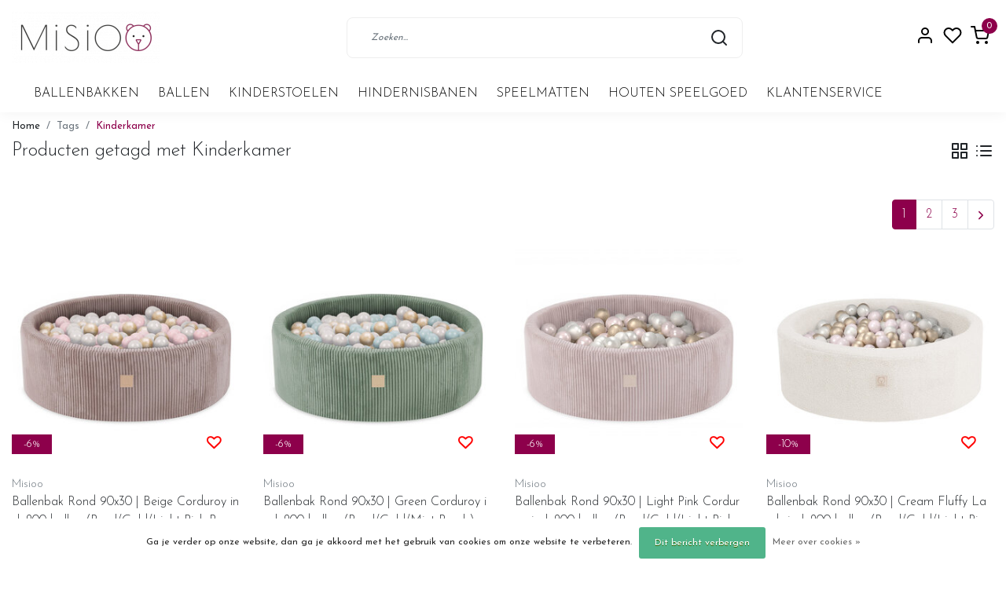

--- FILE ---
content_type: text/html;charset=utf-8
request_url: https://www.misioo.nl/tags/kinderkamer/
body_size: 14220
content:
<!DOCTYPE html>
<html lang="nl">
<head>
  <!--
    Dynamic Theme
    Theme by InStijl Media
    https://www.instijlmedia.nl
    
    If you are interested in our special offers or some customizaton, please contact us at support@instijlmedia.nl.
    -->
  <title>Kinderkamer</title>
  <meta name="description" content="Misioo is de wereldleider op het gebied van design ballenbakken. Naast speelplezier integreren de producten van Misioo ook perfect in onze leefruimtes." />
  <meta name="keywords" content="Kinderkamer, misioo, ballenbak, ballenbakken, ballenbad, ballenbadje, ballen, baby ballenbak, baby ballenbad, ballenbak ballen, kinderkamer, babykamer" />
<meta name="d095d458572ae7e" content="267afccce917bc217e50f3eb3b567490" />
  <meta http-equiv="X-UA-Compatible" content="IE=Edge">
  <meta name="viewport" content="width=device-width">
  <meta name="apple-mobile-web-app-capable" content="yes">
  <meta name="apple-mobile-web-app-status-bar-style" content="black">
  <link rel="shortcut icon" href="https://cdn.webshopapp.com/shops/307923/themes/174037/v/236084/assets/favicon.ico?20200923104203" type="image/x-icon" />
  <meta property="og:title" content="Kinderkamer">
  <meta property="og:type" content="website">
  <meta property="og:description" content="Misioo is de wereldleider op het gebied van design ballenbakken. Naast speelplezier integreren de producten van Misioo ook perfect in onze leefruimtes.">
  <meta property="og:site_name" content="Misioo Nederland">
  <meta property="og:url" content="https://www.misioo.nl/">
    <meta property="og:image" content="https://cdn.webshopapp.com/shops/307923/themes/174037/v/239401/assets/img-logo.png?20200923104203">
  <meta property="og:image:width" content="200px" />
  <meta property="og:image:height" content="200px" />
  	<link rel="preconnect" href="//ajax.googleapis.com">
	<link rel="preconnect" href="//cdn.webshopapp.com/">
	<link rel="preconnect" href="//cdn.webshopapp.com/">	
	<link rel="preconnect" href="//fonts.googleapis.com">
	<link rel="preconnect" href="//fonts.gstatic.com" crossorigin>
  <link rel="dns-prefetch" href="//ajax.googleapis.com">
	<link rel="dns-prefetch" href="//cdn.webshopapp.com/">
	<link rel="dns-prefetch" href="//cdn.webshopapp.com/">	
	<link rel="dns-prefetch" href="//fonts.googleapis.com">
	<link rel="dns-prefetch" href="//fonts.gstatic.com" crossorigin>
    <!-- Theme fonts -->
  <link href="//fonts.googleapis.com/css?family=Josefin%20Sans:400,300,600,700" rel="preload" as="style">
    <link href="//fonts.googleapis.com/css?family=Josefin%20Sans:400,300,600,700" rel="stylesheet">
  <!-- feather icons -->
	<script src="https://cdn.webshopapp.com/shops/307923/themes/174037/assets/js-feathericons.js?2026012414225320200923104258"></script>
  <!--- Fallback Icons -->
	<link rel="stylesheet" href="https://cdn.webshopapp.com/shops/307923/themes/174037/assets/css-fontawesome.css?2026012414225320200923104258" />
	<!-- Theme CSS -->
  <link rel="stylesheet" href="https://cdn.webshopapp.com/shops/307923/themes/174037/assets/css-bootstrap.css?2026012414225320200923104258" />
  <link rel="stylesheet" href="https://cdn.webshopapp.com/shops/307923/themes/174037/assets/css-owl-carousel.css?2026012414225320200923104258" />
  <link rel="stylesheet" href="https://cdn.webshopapp.com/shops/307923/themes/174037/assets/style.css?2026012414225320200923104258" />
  <link rel="stylesheet" href="https://cdn.webshopapp.com/shops/307923/themes/174037/assets/settings.css?2026012414225320200923104258" />
  <!-- Google Tag Manager -->
    <meta charset="utf-8"/>
<!-- [START] 'blocks/head.rain' -->
<!--

  (c) 2008-2026 Lightspeed Netherlands B.V.
  http://www.lightspeedhq.com
  Generated: 30-01-2026 @ 11:15:18

-->
<link rel="canonical" href="https://www.misioo.nl/tags/kinderkamer/"/>
<link rel="next" href="https://www.misioo.nl/tags/kinderkamer/page2.html"/>
<link rel="alternate" href="https://www.misioo.nl/index.rss" type="application/rss+xml" title="Nieuwe producten"/>
<link href="https://cdn.webshopapp.com/assets/cookielaw.css?2025-02-20" rel="stylesheet" type="text/css"/>
<meta name="robots" content="noodp,noydir"/>
<meta name="google-site-verification" content="j7N6WvJkd90qwvwR0Jyap9RtnnSnKFDjh_9gPMqK-5g"/>
<meta property="og:url" content="https://www.misioo.nl/tags/kinderkamer/?source=facebook"/>
<meta property="og:site_name" content="Misioo Nederland"/>
<meta property="og:title" content="Kinderkamer"/>
<meta property="og:description" content="Misioo is de wereldleider op het gebied van design ballenbakken. Naast speelplezier integreren de producten van Misioo ook perfect in onze leefruimtes."/>
<script>
(function(w,d,s,l,i){w[l]=w[l]||[];w[l].push({'gtm.start':
new Date().getTime(),event:'gtm.js'});var f=d.getElementsByTagName(s)[0],
j=d.createElement(s),dl=l!='dataLayer'?'&l='+l:'';j.async=true;j.src=
'https://www.googletagmanager.com/gtm.js?id='+i+dl;f.parentNode.insertBefore(j,f);
})(window,document,'script','dataLayer','GTM-NK86VWGT');
</script>
<script>
const daisycon = (function () {
    const config = {
        ttl: 31622400000, // 366 days in milliseconds
        storageAllowanceParams: [
            {name: 'utm_source', value: 'daisycon'},
            {name: 'dci', value: null},
        ],
        storageParams: [
            {names: ['dci'], storageName: 'dci'},
            {names: ['gclid'], storageName: 'dcgclid'},
        ],
    };

    class LocalStorageService {
        get(key) {
            return typeof Storage !== 'undefined' ? window.localStorage.getItem(key) : null;
        }

        set(key, value) {
            if (typeof Storage !== 'undefined') {
                window.localStorage.setItem(key, value);
            }
        }
    }

    class SessionStorageService {
        get(key) {
            return typeof Storage !== 'undefined' ? window.sessionStorage.getItem(key) : null;
        }

        set(key, value) {
            if (typeof Storage !== 'undefined') {
                window.sessionStorage.setItem(key, value);
            }
        }
    }

    class CookieService {
        get(name) {
            const match = document.cookie
                .split(';')
                .find(
                    (cookie) => cookie.trim()
                        .startsWith(`${encodeURIComponent(name)}=`)
                );

            return match
                ? decodeURIComponent(match.split('=')[1].trim())
                : null;
        }

        set(name, value) {
            const expires = new Date(Date.now() + config.ttl).toUTCString();
            const domain = document.location.hostname.replace(/^www\./i, '');
            const cookie = [
                `${encodeURIComponent(name)}=${encodeURIComponent(value)}`,
                `expires=${expires}`,
                'path=/',
                `domain=${domain}`,
                'SameSite=Strict',
                'Secure',
            ];
            document.cookie = cookie.join('; ') + ';';
        }
    }

    const cookieService = new CookieService();
    const localStorageService = new LocalStorageService();
    const sessionStorageService = new SessionStorageService();

    function storeData() {
        const currentUrl = new URL(document.location.href.toLowerCase());

        const shouldStoreData = config.storageAllowanceParams.some((param) => {
            const queryParamValue = currentUrl.searchParams.get(param.name.toLowerCase());
            return param.value
                ? queryParamValue === param.value.toLowerCase()
                : currentUrl.searchParams.has(param.name.toLowerCase());
        });

        if (!shouldStoreData) {
            return;
        }

        const originalUrl = new URL(document.location.href);

        config.storageParams.forEach((paramConfig) => {
            const valueFromUrl = paramConfig.names.reduce(
                (found, name) => found || originalUrl.searchParams.get(name),
                null
            );

            const value = valueFromUrl
                || sessionStorageService.get(paramConfig.storageName)
                || localStorageService.get(paramConfig.storageName)
                || cookieService.get(paramConfig.storageName);

            if (value) {
                localStorageService.set(paramConfig.storageName, value);
                sessionStorageService.set(paramConfig.storageName, value);
                cookieService.set(paramConfig.storageName, value);
            }
        });
    }

    function getParam(name) {
        return getStorageParam(name)
            || getCookieParam(name);
    }

    function getStorageParam(name) {
        return localStorageService.get(name)
            || sessionStorageService.get(name)
    }

    function getCookieParam(name) {
        return cookieService.get(name);
    }

    return {
        config,
        storeData,
        getParam,
        getStorageParam,
        getCookieParam,
    }
})();

daisycon.storeData();
</script>
<!--[if lt IE 9]>
<script src="https://cdn.webshopapp.com/assets/html5shiv.js?2025-02-20"></script>
<![endif]-->
<!-- [END] 'blocks/head.rain' -->
</head>
  
<body class="body osx webkit">
    <div id="wrapper" class="wrapper">
    <!-- Template -->
        
<header id="header" class="header-white nav-theme sticky-top">
    <div class="header-inner bg-header text-header">
    <div class="container-ism">
      <div class="row">
                <div class="col-6 col-lg-4 pr-0 order-xl-1">
          <div class="logo d-flex  justify-content-start align-items-center h-100">
            <a href="" title="" onclick="mobileNav($(this));return false;" id="resNavOpener" class="link link-menu text-center text-header mr-2 d-xl-none d-block" data-target="#overlayNavigation">
              <div class="menu-icon">
              <span class="fa fa-bars" data-feather="menu" aria-hidden="true"></span>
              </div>
            </a>
            <a href="https://www.misioo.nl/" title="Misioo Nederland - Design ballenbakken">
              <img src="https://cdn.webshopapp.com/shops/307923/themes/174037/v/239401/assets/img-logo.png?20200923104203" alt="Misioo Nederland - Design ballenbakken" class="img-logo img-fluid">
            </a>
          </div>
        </div>
        <div class="col-1 col-lg-5 w-100 d-lg-block d-none justify-content-center align-self-center order-xl-2">
                    <div id="search">
            <form role="search" action="https://www.misioo.nl/search/" method="get" id="formSearch" class="d-md-block d-none position-relative"  data-search-type="desktop">
               <div class="search-theme white input-group-append btn-shortrounded align-items-center">
                  <input type="search" class="form-control border-squared-right border-0 py-3 h-auto focus-0" autocomplete="off" placeholder="Zoeken..." value="" name="q" id="search-input" data-device="desktop">
                  <a href="" class="btn btn-theme border-squared-left mb-0 p-0 px-3" type="submit" title="Zoeken" onclick="$('#formSearch').submit();">
                    <i class="fa fa-search" data-feather="search"></i>
                  </a>
               </div>
              <div class="autocomplete hide">
                                  <div class="search-title-box text-body all text-center py-2 px-3">
                    <span>Alle categorieën <i><em>(0)</em></i></span>
                 </div>
                <div class="products products-livesearch row px-3 mb-3 clearfix"></div>
                <div class="notfound hide p-3">Geen producten gevonden...</div>
                <div class="more px-3 mb-3 clear">
                  <a class="btn btn-secondary btn-sm result-btn livesearch" href="https://www.misioo.nl/search/">
                    <span>Bekijk alle resultaten</span>
                  </a>
                </div>
              </div>
            </form>
          </div>
                            </div>
        <div class="col-6 col-lg-3 order-3">
          <div class="d-inline-block h-100 float-right">
                        <div class="header-search d-lg-none d-inline-block h-100">
              <button class="btn-search btn-nav border-0 p-0 m-0 h-100 bg-header text-header focus-0" onclick="mobileNav($(this));return false;" data-target="#overlaySearch">
                <i class="fa fa-lg fa-search" aria-hidden="true" data-feather="search"></i>
              </button>
            </div>
                        <div class="header-user header-languages d-none h-100">
              <div class="dropdown">
                <button class="btn-user btn-nav border-0 p-0 m-0 h-100 text-header focus-0" onclick="mobileNav($(this));return false;" data-target="#overlayUser">
                        							                  	<span class="flag flag-nl"></span>
                  	      						                </button>
            	</div>
            </div>
                        <div class="header-user d-inline-block h-100">
              <button class="btn-user btn-nav border-0 p-0 m-0 h-100 text-header focus-0" onclick="mobileNav($(this));return false;" data-target="#overlayUser">
                <i class="fa fa-lg fa-user-o" aria-hidden="true" data-feather="user"></i>
              </button>
            </div>
                        <div class="header-heart d-inline-block h-100">
              <a href="https://www.misioo.nl/account/wishlist/" class="btn-heart btn-nav border-0 p-0 m-0 h-100 text-header focus-0">
                <i class="fa fa-lg fa-heart-o" aria-hidden="true" data-feather="heart"></i>
              </a>
            </div>
                        <div class="header-cart d-inline-block h-100">
              <button class="btn-user btn-nav border-0 p-0 m-0 h-100 text-header focus-0 position-relative" onclick="mobileNav($(this));return false;" data-target="#overlayCart">
                <i class="fa fa-lg fa-shopping-cart" aria-hidden="true" data-feather="shopping-cart"></i>
                <span class="cart-count">0</span>
              </button>
            </div>
          </div>
        </div>

      </div>
    </div>
  </div>
            <nav id="megamenu" class="navbar navbar-expand-lg bg-navbar text-navbar py-0 d-xl-block d-none">
  <div class="container-ism">
    <div class="ism-mainnav">
      <ul class="nav mr-auto">
                                  <li class="nav-item item  categories">
            <a href="https://www.misioo.nl/ballenbakken/" class="nav-link">Ballenbakken</a>
                                    <div class="subnav ism-dropdown">
                            	              	              	                                                              <ul class="subnav-col list-unstyled m-0">
                                          <li class="subitem">
                        <a href="https://www.misioo.nl/ballenbakken/ballenbak-katoen-rond/" title="Ballenbak Katoen Rond">Ballenbak Katoen Rond</a>
                                              </li>
                                          <li class="subitem">
                        <a href="https://www.misioo.nl/ballenbakken/ballenbak-velvet-rond/" title="Ballenbak Velvet Rond">Ballenbak Velvet Rond</a>
                                              </li>
                                          <li class="subitem">
                        <a href="https://www.misioo.nl/ballenbakken/ballenbak-corduroy-rond/" title="Ballenbak Corduroy Rond ">Ballenbak Corduroy Rond </a>
                                              </li>
                                          <li class="subitem">
                        <a href="https://www.misioo.nl/ballenbakken/ballenbak-lamb-rond/" title="Ballenbak Lamb Rond">Ballenbak Lamb Rond</a>
                                              </li>
                                          <li class="subitem">
                        <a href="https://www.misioo.nl/ballenbakken/ballenbak-lamell-rond/" title="Ballenbak Lamell Rond">Ballenbak Lamell Rond</a>
                                              </li>
                                          <li class="subitem">
                        <a href="https://www.misioo.nl/ballenbakken/ballenbak-bloem/" title="Ballenbak Bloem ">Ballenbak Bloem </a>
                                              </li>
                                      </ul>
                              	            	            </div>
                    	</li>
                          <li class="nav-item item  categories">
            <a href="https://www.misioo.nl/ballen/" class="nav-link">Ballen</a>
                    	</li>
                          <li class="nav-item item  categories">
            <a href="https://www.misioo.nl/kinderstoelen/" class="nav-link">Kinderstoelen</a>
                    	</li>
                          <li class="nav-item item  categories">
            <a href="https://www.misioo.nl/hindernisbanen/" class="nav-link">Hindernisbanen</a>
                    	</li>
                          <li class="nav-item item  categories">
            <a href="https://www.misioo.nl/speelmatten/" class="nav-link">Speelmatten</a>
                    	</li>
                          <li class="nav-item item  categories">
            <a href="https://www.misioo.nl/houten-speelgoed/" class="nav-link">Houten Speelgoed</a>
                    	</li>
                                        <li class="nav-item item ">
          <a href="https://www.misioo.nl/service/" title="Klantenservice " class="nav-link">Klantenservice </a>
        </li>
                      </ul>
    </div>
  </div>
</nav>      </header>    	<div class="ism-messages">
      	    	</div>
          		<section class="main main-pages">
    	<div class="container-ism">  <nav class="d-inline-block" aria-label="breadcrumb">
    <ol class="breadcrumb bg-transparent d-flex px-0 py-2 mb-0">
      <li class="breadcrumb-item small"><a href="https://www.misioo.nl/" title="Home" class="text-body">Home</a></li>
            <li class="breadcrumb-item small"><a href="https://www.misioo.nl/tags/" title="Tags" class="">Tags</a></li>
            <li class="breadcrumb-item small active"><a href="https://www.misioo.nl/tags/kinderkamer/" title="Kinderkamer" class="text-theme">Kinderkamer</a></li>
          </ol>
  </nav>
</div>  	<div class="container-ism">
    <div class="row">
            <div class="col-12">
        <div id="cheading">
          <div class="row align-items-center">
            <div class="col-10">
          		<h1 class="h4 headings-font mb-lg-3">Producten getagd met Kinderkamer</h1>
            </div>
            <div class="col-2 text-right">
            	<div class="mode mb-lg-3">
                <a href="https://www.misioo.nl/tags/kinderkamer/" title="Foto-tabel" class="btn btn-theme p-0 d-none d-md-inline-block d-lg-inline-block d-xl-inline-block"><i class="fa fa-th-large" data-feather="grid" aria-hidden="true"></i></a>
                <a href="https://www.misioo.nl/tags/kinderkamer/?mode=list" title="Lijst" class="btn btn-theme p-0 d-none d-md-inline-block d-lg-inline-block d-xl-inline-block"><i class="fa fa-list" data-feather="list" aria-hidden="true"></i></a>
              </div>
            </div>
          </div>
                                 <div class="categories mb-3">
                          </div>
                  	</div>
          <form action="https://www.misioo.nl/tags/kinderkamer/" method="get" id="sortForm" class=" mb-3">
            <div class="d-lg-flex align-items-center justify-content-between mb-lg-3">
                            <div class="widget widget-filters d-inline-block d-xl-none d-inline-block">
                <button type="button" class="btn btn-outline-theme btn-block align-middle border btn-shortrounded d-flex align-items-center" onclick="mobileNav($(this));return false;"  data-target="#overlayFilter">
                  <span class="mr-2">Filters</span>
                  <i class="fa fa-lg fa-sliders"></i>
                </button>
              </div>
                            <div class="show-filters ml-2 d-flex align-items-center justify-content-end w-100">
                              </div>
            </div>
            </form>
                        <div class="filters d-lg-flex justify-content-between">
              <div id="collectionFilters">
    </div>        			                                <div class="album d-lg-inline-block ml-3">
                  <div class="pagination-container pl-3 text-center">
                    <div class="row">
                      <div class="col-12">
                                                <nav class="page navigation">
                                                                              <div class="pager mb-3">
                            <ul class="pagination justify-content-end list-unstyled p-0 m-lg-0">
                                                                                                                             
                                <li class="page-item number active"><a href="https://www.misioo.nl/tags/kinderkamer/" class="page-link"><span>1</span></a></li>
                                                                                                                               
                                <li class="page-item number"><a href="https://www.misioo.nl/tags/kinderkamer/page2.html" class="page-link"><span>2</span></a></li>
                                                                                                                               
                                <li class="page-item number"><a href="https://www.misioo.nl/tags/kinderkamer/page3.html" class="page-link"><span>3</span></a></li>
                                                                                                                          <li class="page-item next enabled"><a href="https://www.misioo.nl/tags/kinderkamer/page2.html" title="Volgende pagina" class="page-link px-1"><i class="fa fa-chevron-right" data-feather="chevron-right"  height="18"></i></a></li>
                                                          </ul>
                          </div>
                                                  </nav>
                                              </div>
                    </div>
                  </div>
                </div>
                        		</div>
                      <div class="clearfix"></div>
                	<form action="https://www.misioo.nl/tags/kinderkamer/" method="get" id="modeForm">
                    </form>
                <div class="clearfix"></div>
        
      <div id="products" class="products-feed">
                        <div class="products grid" data-scroll-in-stijl='{"baseUrl":"https:\/\/www.misioo.nl\/tags\/kinderkamer\/","extendUrl":"?","startPage":1,"page":1,"pages":3,"isLoading":false}'>
                      <div class="row" data-scroll-in-stijl-page='https://www.misioo.nl/tags/kinderkamer/'>
                                            	<div class="productborder 0 col-xl-3 col-lg-3 col-md-4 col-6 mb-4  mb-4">
  <div class="product product-155289139 bg-white h-100 pb-xl-3 btn-shortrounded onstock" data-ajax="https://www.misioo.nl/ballenbak-rond-90x30-beige-corduroy-incl-200-balle.ajax" data-id="155289139" data-collection-url="https://www.misioo.nl/tags/kinderkamer/">
    <div class="product-image position-relative">
      <a href="https://www.misioo.nl/ballenbak-rond-90x30-beige-corduroy-incl-200-balle.html" title="Ballenbak Rond 90x30 | Beige Corduroy incl. 200 ballen (Pearl/Gold/Light Pink Pearl)">
        <figure class="product-image1 mb-0">
                      <img src="https://cdn.webshopapp.com/shops/307923/files/469872065/320x320x1/misioo-ballenbak-rond-90x30-beige-corduroy-incl-20.webp" class="img-fluid d-block btn-shortrounded border-squared-bottom lazy" data-src="https://cdn.webshopapp.com/shops/307923/files/469872065/320x320x1/misioo-ballenbak-rond-90x30-beige-corduroy-incl-20.webp" data-sizes="320x320x1" alt="Ballenbak Rond 90x30 | Beige Corduroy incl. 200 ballen (Pearl/Gold/Light Pink Pearl)">
                  </figure>
                <figure class="product-image2 mb-0">
                      <img src="https://cdn.webshopapp.com/shops/307923/files/469872065/320x320x1/misioo-ballenbak-rond-90x30-beige-corduroy-incl-20.webp" class="img-fluid d-block btn-shortrounded border-squared-bottom lazy" data-src="https://cdn.webshopapp.com/shops/307923/files/469872065/320x320x1/misioo-ballenbak-rond-90x30-beige-corduroy-incl-20.webp" data-sizes="320x320x1" alt="Ballenbak Rond 90x30 | Beige Corduroy incl. 200 ballen (Pearl/Gold/Light Pink Pearl)">
                  </figure>
                        <div class="sale-tag bg-theme position-absolute">
                    -6%                  </div>
              </a>
              <a href="https://www.misioo.nl/account/wishlistAdd/155289139/?variant_id=308557141" title="Inloggen voor wishlist" class="wish wishlist-login"><i class="fa fa-heart-o" aria-hidden="true"></i></a>
          </div>
    <div class="product-details">
      <div class="product-title p-0 pt-2">
        <span class="card-text text-truncate d-block text-muted mb-0">Misioo</span>
        <a href="https://www.misioo.nl/ballenbak-rond-90x30-beige-corduroy-incl-200-balle.html" title="Ballenbak Rond 90x30 | Beige Corduroy incl. 200 ballen (Pearl/Gold/Light Pink Pearl)" class="title text-body">Ballenbak Rond 90x30 | Beige Corduroy incl. 200 ballen (Pearl/Gold/Light Pink Pearl)</a>
      </div>

                        
                <div class="d-lg-flex align-items-end justify-content-between">
        <div class="priceCompare">
          <div class="productPrice"><div class="product-price">
  <div class="d-block">
        <strong class="price-new d-inline-block discount">€84,95</strong>
    <div class="pl-md-2 d-inline-block"><del>€89,95</del></div>
      </div>
</div>
<div class="product-shipping-cost text-muted">
	  <small class="unit-cost collection">
      </small>
    </div></div>          <div id="compare_308557141">
                                    <form action="https://www.misioo.nl/compare/add/308557141/" class="form-compare custom-control custom-checkbox" data-vid="308557141">
              <input type="checkbox" id="compare-155289139" class="compare-check custom-control-input"  onchange="$(this).closest('form').submit();return false;">
              <label for="compare-155289139" class="custom-control-label rounded-0">
              <span class="compare-text">Vergelijk</span>
              </label>
            </form>
          </div>
        </div>
                <div class="product-cart">
          <a href="https://www.misioo.nl/cart/add/308557141/" class="btn btn-incart btn-cart btn-bundle mt-md-0 mt-2 btn-filled btn-shortrounded text-center p-2" title="Toevoegen aan winkelwagen"><i class="fa fa-shopping-cart" data-feather="shopping-cart" height="22" width="22" aria-hidden="true"></i></a>
        </div>
              </div>
          </div>
  </div>
</div>                                            	<div class="productborder 0 col-xl-3 col-lg-3 col-md-4 col-6 mb-4  mb-4">
  <div class="product product-152482169 bg-white h-100 pb-xl-3 btn-shortrounded onstock" data-ajax="https://www.misioo.nl/ballenbak-rond-90x30-green-corduroy-incl-200-balle.ajax" data-id="152482169" data-collection-url="https://www.misioo.nl/tags/kinderkamer/">
    <div class="product-image position-relative">
      <a href="https://www.misioo.nl/ballenbak-rond-90x30-green-corduroy-incl-200-balle.html" title="Ballenbak Rond 90x30 | Green Corduroy incl. 200 ballen (Pearl/Gold/Mint Pearl )">
        <figure class="product-image1 mb-0">
                      <img src="https://cdn.webshopapp.com/shops/307923/files/460897326/320x320x1/misioo-ballenbak-rond-90x30-green-corduroy-incl-20.webp" class="img-fluid d-block btn-shortrounded border-squared-bottom lazy" data-src="https://cdn.webshopapp.com/shops/307923/files/460897326/320x320x1/misioo-ballenbak-rond-90x30-green-corduroy-incl-20.webp" data-sizes="320x320x1" alt="Ballenbak Rond 90x30 | Green Corduroy incl. 200 ballen (Pearl/Gold/Mint Pearl )">
                  </figure>
                <figure class="product-image2 mb-0">
                      <img src="https://cdn.webshopapp.com/shops/307923/files/460897326/320x320x1/misioo-ballenbak-rond-90x30-green-corduroy-incl-20.webp" class="img-fluid d-block btn-shortrounded border-squared-bottom lazy" data-src="https://cdn.webshopapp.com/shops/307923/files/460897326/320x320x1/misioo-ballenbak-rond-90x30-green-corduroy-incl-20.webp" data-sizes="320x320x1" alt="Ballenbak Rond 90x30 | Green Corduroy incl. 200 ballen (Pearl/Gold/Mint Pearl )">
                  </figure>
                        <div class="sale-tag bg-theme position-absolute">
                    -6%                  </div>
              </a>
              <a href="https://www.misioo.nl/account/wishlistAdd/152482169/?variant_id=302675292" title="Inloggen voor wishlist" class="wish wishlist-login"><i class="fa fa-heart-o" aria-hidden="true"></i></a>
          </div>
    <div class="product-details">
      <div class="product-title p-0 pt-2">
        <span class="card-text text-truncate d-block text-muted mb-0">Misioo</span>
        <a href="https://www.misioo.nl/ballenbak-rond-90x30-green-corduroy-incl-200-balle.html" title="Ballenbak Rond 90x30 | Green Corduroy incl. 200 ballen (Pearl/Gold/Mint Pearl )" class="title text-body">Ballenbak Rond 90x30 | Green Corduroy incl. 200 ballen (Pearl/Gold/Mint Pearl )</a>
      </div>

                        
                <div class="d-lg-flex align-items-end justify-content-between">
        <div class="priceCompare">
          <div class="productPrice"><div class="product-price">
  <div class="d-block">
        <strong class="price-new d-inline-block discount">€84,95</strong>
    <div class="pl-md-2 d-inline-block"><del>€89,95</del></div>
      </div>
</div>
<div class="product-shipping-cost text-muted">
	  <small class="unit-cost collection">
      </small>
    </div></div>          <div id="compare_302675292">
                                    <form action="https://www.misioo.nl/compare/add/302675292/" class="form-compare custom-control custom-checkbox" data-vid="302675292">
              <input type="checkbox" id="compare-152482169" class="compare-check custom-control-input"  onchange="$(this).closest('form').submit();return false;">
              <label for="compare-152482169" class="custom-control-label rounded-0">
              <span class="compare-text">Vergelijk</span>
              </label>
            </form>
          </div>
        </div>
                <div class="product-cart">
          <a href="https://www.misioo.nl/cart/add/302675292/" class="btn btn-incart btn-cart btn-bundle mt-md-0 mt-2 btn-filled btn-shortrounded text-center p-2" title="Toevoegen aan winkelwagen"><i class="fa fa-shopping-cart" data-feather="shopping-cart" height="22" width="22" aria-hidden="true"></i></a>
        </div>
              </div>
          </div>
  </div>
</div>                                            	<div class="productborder 0 col-xl-3 col-lg-3 col-md-4 col-6 mb-4  mb-4">
  <div class="product product-156677586 bg-white h-100 pb-xl-3 btn-shortrounded onstock" data-ajax="https://www.misioo.nl/ballenbak-rond-90x30-or-light-pink-corduroy-incl-2.ajax" data-id="156677586" data-collection-url="https://www.misioo.nl/tags/kinderkamer/">
    <div class="product-image position-relative">
      <a href="https://www.misioo.nl/ballenbak-rond-90x30-or-light-pink-corduroy-incl-2.html" title="Ballenbak Rond 90x30 | Light Pink Corduroy incl. 200 ballen (Pearl/Gold/Light Pink Pearl)">
        <figure class="product-image1 mb-0">
                      <img src="https://cdn.webshopapp.com/shops/307923/files/473465035/320x320x1/misioo-ballenbak-rond-90x30-light-pink-corduroy-in.webp" class="img-fluid d-block btn-shortrounded border-squared-bottom lazy" data-src="https://cdn.webshopapp.com/shops/307923/files/473465035/320x320x1/misioo-ballenbak-rond-90x30-light-pink-corduroy-in.webp" data-sizes="320x320x1" alt="Ballenbak Rond 90x30 | Light Pink Corduroy incl. 200 ballen (Pearl/Gold/Light Pink Pearl)">
                  </figure>
                <figure class="product-image2 mb-0">
                      <img src="https://cdn.webshopapp.com/shops/307923/files/473465035/320x320x1/misioo-ballenbak-rond-90x30-light-pink-corduroy-in.webp" class="img-fluid d-block btn-shortrounded border-squared-bottom lazy" data-src="https://cdn.webshopapp.com/shops/307923/files/473465035/320x320x1/misioo-ballenbak-rond-90x30-light-pink-corduroy-in.webp" data-sizes="320x320x1" alt="Ballenbak Rond 90x30 | Light Pink Corduroy incl. 200 ballen (Pearl/Gold/Light Pink Pearl)">
                  </figure>
                        <div class="sale-tag bg-theme position-absolute">
                    -6%                  </div>
              </a>
              <a href="https://www.misioo.nl/account/wishlistAdd/156677586/?variant_id=311241571" title="Inloggen voor wishlist" class="wish wishlist-login"><i class="fa fa-heart-o" aria-hidden="true"></i></a>
          </div>
    <div class="product-details">
      <div class="product-title p-0 pt-2">
        <span class="card-text text-truncate d-block text-muted mb-0">Misioo</span>
        <a href="https://www.misioo.nl/ballenbak-rond-90x30-or-light-pink-corduroy-incl-2.html" title="Ballenbak Rond 90x30 | Light Pink Corduroy incl. 200 ballen (Pearl/Gold/Light Pink Pearl)" class="title text-body">Ballenbak Rond 90x30 | Light Pink Corduroy incl. 200 ballen (Pearl/Gold/Light Pink Pearl)</a>
      </div>

                        
                <div class="d-lg-flex align-items-end justify-content-between">
        <div class="priceCompare">
          <div class="productPrice"><div class="product-price">
  <div class="d-block">
        <strong class="price-new d-inline-block discount">€84,95</strong>
    <div class="pl-md-2 d-inline-block"><del>€89,95</del></div>
      </div>
</div>
<div class="product-shipping-cost text-muted">
	  <small class="unit-cost collection">
      </small>
    </div></div>          <div id="compare_311241571">
                                    <form action="https://www.misioo.nl/compare/add/311241571/" class="form-compare custom-control custom-checkbox" data-vid="311241571">
              <input type="checkbox" id="compare-156677586" class="compare-check custom-control-input"  onchange="$(this).closest('form').submit();return false;">
              <label for="compare-156677586" class="custom-control-label rounded-0">
              <span class="compare-text">Vergelijk</span>
              </label>
            </form>
          </div>
        </div>
                <div class="product-cart">
          <a href="https://www.misioo.nl/cart/add/311241571/" class="btn btn-incart btn-cart btn-bundle mt-md-0 mt-2 btn-filled btn-shortrounded text-center p-2" title="Toevoegen aan winkelwagen"><i class="fa fa-shopping-cart" data-feather="shopping-cart" height="22" width="22" aria-hidden="true"></i></a>
        </div>
              </div>
          </div>
  </div>
</div>                                            	<div class="productborder 0 col-xl-3 col-lg-3 col-md-4 col-6 mb-4  mb-4">
  <div class="product product-158457392 bg-white h-100 pb-xl-3 btn-shortrounded onstock" data-ajax="https://www.misioo.nl/ballenbak-rond-90x30-cream-fluffy-lamb-pink.ajax" data-id="158457392" data-collection-url="https://www.misioo.nl/tags/kinderkamer/">
    <div class="product-image position-relative">
      <a href="https://www.misioo.nl/ballenbak-rond-90x30-cream-fluffy-lamb-pink.html" title="Ballenbak Rond 90x30 | Cream Fluffy Lamb incl. 200 ballen (Pearl/Gold/Light Pink Pearl)">
        <figure class="product-image1 mb-0">
                      <img src="https://cdn.webshopapp.com/shops/307923/files/478767122/320x320x1/misioo-ballenbak-rond-90x30-cream-fluffy-lamb-incl.webp" class="img-fluid d-block btn-shortrounded border-squared-bottom lazy" data-src="https://cdn.webshopapp.com/shops/307923/files/478767122/320x320x1/misioo-ballenbak-rond-90x30-cream-fluffy-lamb-incl.webp" data-sizes="320x320x1" alt="Ballenbak Rond 90x30 | Cream Fluffy Lamb incl. 200 ballen (Pearl/Gold/Light Pink Pearl)">
                  </figure>
                <figure class="product-image2 mb-0">
                      <img src="https://cdn.webshopapp.com/shops/307923/files/478767122/320x320x1/misioo-ballenbak-rond-90x30-cream-fluffy-lamb-incl.webp" class="img-fluid d-block btn-shortrounded border-squared-bottom lazy" data-src="https://cdn.webshopapp.com/shops/307923/files/478767122/320x320x1/misioo-ballenbak-rond-90x30-cream-fluffy-lamb-incl.webp" data-sizes="320x320x1" alt="Ballenbak Rond 90x30 | Cream Fluffy Lamb incl. 200 ballen (Pearl/Gold/Light Pink Pearl)">
                  </figure>
                        <div class="sale-tag bg-theme position-absolute">
                    -10%                  </div>
              </a>
              <a href="https://www.misioo.nl/account/wishlistAdd/158457392/?variant_id=314287437" title="Inloggen voor wishlist" class="wish wishlist-login"><i class="fa fa-heart-o" aria-hidden="true"></i></a>
          </div>
    <div class="product-details">
      <div class="product-title p-0 pt-2">
        <span class="card-text text-truncate d-block text-muted mb-0">Misioo</span>
        <a href="https://www.misioo.nl/ballenbak-rond-90x30-cream-fluffy-lamb-pink.html" title="Ballenbak Rond 90x30 | Cream Fluffy Lamb incl. 200 ballen (Pearl/Gold/Light Pink Pearl)" class="title text-body">Ballenbak Rond 90x30 | Cream Fluffy Lamb incl. 200 ballen (Pearl/Gold/Light Pink Pearl)</a>
      </div>

                        
                <div class="d-lg-flex align-items-end justify-content-between">
        <div class="priceCompare">
          <div class="productPrice"><div class="product-price">
  <div class="d-block">
        <strong class="price-new d-inline-block discount">€98,96</strong>
    <div class="pl-md-2 d-inline-block"><del>€109,95</del></div>
      </div>
</div>
<div class="product-shipping-cost text-muted">
	  <small class="unit-cost collection">
      </small>
    </div></div>          <div id="compare_314287437">
                                    <form action="https://www.misioo.nl/compare/add/314287437/" class="form-compare custom-control custom-checkbox" data-vid="314287437">
              <input type="checkbox" id="compare-158457392" class="compare-check custom-control-input"  onchange="$(this).closest('form').submit();return false;">
              <label for="compare-158457392" class="custom-control-label rounded-0">
              <span class="compare-text">Vergelijk</span>
              </label>
            </form>
          </div>
        </div>
                <div class="product-cart">
          <a href="https://www.misioo.nl/cart/add/314287437/" class="btn btn-incart btn-cart btn-bundle mt-md-0 mt-2 btn-filled btn-shortrounded text-center p-2" title="Toevoegen aan winkelwagen"><i class="fa fa-shopping-cart" data-feather="shopping-cart" height="22" width="22" aria-hidden="true"></i></a>
        </div>
              </div>
          </div>
  </div>
</div>                                            	<div class="productborder 0 col-xl-3 col-lg-3 col-md-4 col-6 mb-4  mb-4">
  <div class="product product-158457349 bg-white h-100 pb-xl-3 btn-shortrounded onstock" data-ajax="https://www.misioo.nl/ballenbak-rond-90x30-cream-fluffy-lamb-incl-200-ba.ajax" data-id="158457349" data-collection-url="https://www.misioo.nl/tags/kinderkamer/">
    <div class="product-image position-relative">
      <a href="https://www.misioo.nl/ballenbak-rond-90x30-cream-fluffy-lamb-incl-200-ba.html" title="Ballenbak Rond 90x30 | Cream Fluffy Lamb incl. 200 ballen (Pearl/Gold/Transparant)">
        <figure class="product-image1 mb-0">
                      <img src="https://cdn.webshopapp.com/shops/307923/files/478767049/320x320x1/misioo-ballenbak-rond-90x30-cream-fluffy-lamb-incl.webp" class="img-fluid d-block btn-shortrounded border-squared-bottom lazy" data-src="https://cdn.webshopapp.com/shops/307923/files/478767049/320x320x1/misioo-ballenbak-rond-90x30-cream-fluffy-lamb-incl.webp" data-sizes="320x320x1" alt="Ballenbak Rond 90x30 | Cream Fluffy Lamb incl. 200 ballen (Pearl/Gold/Transparant)">
                  </figure>
                <figure class="product-image2 mb-0">
                      <img src="https://cdn.webshopapp.com/shops/307923/files/478767049/320x320x1/misioo-ballenbak-rond-90x30-cream-fluffy-lamb-incl.webp" class="img-fluid d-block btn-shortrounded border-squared-bottom lazy" data-src="https://cdn.webshopapp.com/shops/307923/files/478767049/320x320x1/misioo-ballenbak-rond-90x30-cream-fluffy-lamb-incl.webp" data-sizes="320x320x1" alt="Ballenbak Rond 90x30 | Cream Fluffy Lamb incl. 200 ballen (Pearl/Gold/Transparant)">
                  </figure>
                        <div class="sale-tag bg-theme position-absolute">
                    -10%                  </div>
              </a>
              <a href="https://www.misioo.nl/account/wishlistAdd/158457349/?variant_id=314287295" title="Inloggen voor wishlist" class="wish wishlist-login"><i class="fa fa-heart-o" aria-hidden="true"></i></a>
          </div>
    <div class="product-details">
      <div class="product-title p-0 pt-2">
        <span class="card-text text-truncate d-block text-muted mb-0">Misioo</span>
        <a href="https://www.misioo.nl/ballenbak-rond-90x30-cream-fluffy-lamb-incl-200-ba.html" title="Ballenbak Rond 90x30 | Cream Fluffy Lamb incl. 200 ballen (Pearl/Gold/Transparant)" class="title text-body">Ballenbak Rond 90x30 | Cream Fluffy Lamb incl. 200 ballen (Pearl/Gold/Transparant)</a>
      </div>

                        
                <div class="d-lg-flex align-items-end justify-content-between">
        <div class="priceCompare">
          <div class="productPrice"><div class="product-price">
  <div class="d-block">
        <strong class="price-new d-inline-block discount">€98,96</strong>
    <div class="pl-md-2 d-inline-block"><del>€109,95</del></div>
      </div>
</div>
<div class="product-shipping-cost text-muted">
	  <small class="unit-cost collection">
      </small>
    </div></div>          <div id="compare_314287295">
                                    <form action="https://www.misioo.nl/compare/add/314287295/" class="form-compare custom-control custom-checkbox" data-vid="314287295">
              <input type="checkbox" id="compare-158457349" class="compare-check custom-control-input"  onchange="$(this).closest('form').submit();return false;">
              <label for="compare-158457349" class="custom-control-label rounded-0">
              <span class="compare-text">Vergelijk</span>
              </label>
            </form>
          </div>
        </div>
                <div class="product-cart">
          <a href="https://www.misioo.nl/cart/add/314287295/" class="btn btn-incart btn-cart btn-bundle mt-md-0 mt-2 btn-filled btn-shortrounded text-center p-2" title="Toevoegen aan winkelwagen"><i class="fa fa-shopping-cart" data-feather="shopping-cart" height="22" width="22" aria-hidden="true"></i></a>
        </div>
              </div>
          </div>
  </div>
</div>                                            	<div class="productborder 0 col-xl-3 col-lg-3 col-md-4 col-6 mb-4  mb-4">
  <div class="product product-152856420 bg-white h-100 pb-xl-3 btn-shortrounded onstock" data-ajax="https://www.misioo.nl/ballenbak-rond-90x30-velvet-goldbeige-incl-200-bal.ajax" data-id="152856420" data-collection-url="https://www.misioo.nl/tags/kinderkamer/">
    <div class="product-image position-relative">
      <a href="https://www.misioo.nl/ballenbak-rond-90x30-velvet-goldbeige-incl-200-bal.html" title="Ballenbak Rond 90x30 | Velvet Gold/Beige incl. 200 ballen (Pearl/Gold/Transparant)">
        <figure class="product-image1 mb-0">
                      <img src="https://cdn.webshopapp.com/shops/307923/files/473467174/320x320x1/misioo-ballenbak-rond-90x30-velvet-gold-beige-incl.webp" class="img-fluid d-block btn-shortrounded border-squared-bottom lazy" data-src="https://cdn.webshopapp.com/shops/307923/files/473467174/320x320x1/misioo-ballenbak-rond-90x30-velvet-gold-beige-incl.webp" data-sizes="320x320x1" alt="Ballenbak Rond 90x30 | Velvet Gold/Beige incl. 200 ballen (Pearl/Gold/Transparant)">
                  </figure>
                <figure class="product-image2 mb-0">
                      <img src="https://cdn.webshopapp.com/shops/307923/files/473467174/320x320x1/misioo-ballenbak-rond-90x30-velvet-gold-beige-incl.webp" class="img-fluid d-block btn-shortrounded border-squared-bottom lazy" data-src="https://cdn.webshopapp.com/shops/307923/files/473467174/320x320x1/misioo-ballenbak-rond-90x30-velvet-gold-beige-incl.webp" data-sizes="320x320x1" alt="Ballenbak Rond 90x30 | Velvet Gold/Beige incl. 200 ballen (Pearl/Gold/Transparant)">
                  </figure>
                      </a>
              <a href="https://www.misioo.nl/account/wishlistAdd/152856420/?variant_id=303488802" title="Inloggen voor wishlist" class="wish wishlist-login"><i class="fa fa-heart-o" aria-hidden="true"></i></a>
          </div>
    <div class="product-details">
      <div class="product-title p-0 pt-2">
        <span class="card-text text-truncate d-block text-muted mb-0">Misioo</span>
        <a href="https://www.misioo.nl/ballenbak-rond-90x30-velvet-goldbeige-incl-200-bal.html" title="Ballenbak Rond 90x30 | Velvet Gold/Beige incl. 200 ballen (Pearl/Gold/Transparant)" class="title text-body">Ballenbak Rond 90x30 | Velvet Gold/Beige incl. 200 ballen (Pearl/Gold/Transparant)</a>
      </div>

                        
                <div class="d-lg-flex align-items-end justify-content-between">
        <div class="priceCompare">
          <div class="productPrice"><div class="product-price">
  <div class="d-block">
        <strong class="price-new d-inline-block">€89,95</strong>
          </div>
</div>
<div class="product-shipping-cost text-muted">
	  <small class="unit-cost collection">
      </small>
    </div></div>          <div id="compare_303488802">
                                    <form action="https://www.misioo.nl/compare/add/303488802/" class="form-compare custom-control custom-checkbox" data-vid="303488802">
              <input type="checkbox" id="compare-152856420" class="compare-check custom-control-input"  onchange="$(this).closest('form').submit();return false;">
              <label for="compare-152856420" class="custom-control-label rounded-0">
              <span class="compare-text">Vergelijk</span>
              </label>
            </form>
          </div>
        </div>
                <div class="product-cart">
          <a href="https://www.misioo.nl/cart/add/303488802/" class="btn btn-incart btn-cart btn-bundle mt-md-0 mt-2 btn-filled btn-shortrounded text-center p-2" title="Toevoegen aan winkelwagen"><i class="fa fa-shopping-cart" data-feather="shopping-cart" height="22" width="22" aria-hidden="true"></i></a>
        </div>
              </div>
          </div>
  </div>
</div>                                            	<div class="productborder 0 col-xl-3 col-lg-3 col-md-4 col-6 mb-4  mb-4">
  <div class="product product-152478895 bg-white h-100 pb-xl-3 btn-shortrounded onstock" data-ajax="https://www.misioo.nl/ballenbak-rond-90x30-light-grey-corduroy.ajax" data-id="152478895" data-collection-url="https://www.misioo.nl/tags/kinderkamer/">
    <div class="product-image position-relative">
      <a href="https://www.misioo.nl/ballenbak-rond-90x30-light-grey-corduroy.html" title="Ballenbak Rond 90x30 | Light Grey Corduroy incl. 200 ballen (Pearl/Silver/Light Blue)">
        <figure class="product-image1 mb-0">
                      <img src="https://cdn.webshopapp.com/shops/307923/files/460883208/320x320x1/misioo-ballenbak-rond-90x30-light-grey-corduroy-in.webp" class="img-fluid d-block btn-shortrounded border-squared-bottom lazy" data-src="https://cdn.webshopapp.com/shops/307923/files/460883208/320x320x1/misioo-ballenbak-rond-90x30-light-grey-corduroy-in.webp" data-sizes="320x320x1" alt="Ballenbak Rond 90x30 | Light Grey Corduroy incl. 200 ballen (Pearl/Silver/Light Blue)">
                  </figure>
                <figure class="product-image2 mb-0">
                      <img src="https://cdn.webshopapp.com/shops/307923/files/460883208/320x320x1/misioo-ballenbak-rond-90x30-light-grey-corduroy-in.webp" class="img-fluid d-block btn-shortrounded border-squared-bottom lazy" data-src="https://cdn.webshopapp.com/shops/307923/files/460883208/320x320x1/misioo-ballenbak-rond-90x30-light-grey-corduroy-in.webp" data-sizes="320x320x1" alt="Ballenbak Rond 90x30 | Light Grey Corduroy incl. 200 ballen (Pearl/Silver/Light Blue)">
                  </figure>
                        <div class="sale-tag bg-theme position-absolute">
                    -6%                  </div>
              </a>
              <a href="https://www.misioo.nl/account/wishlistAdd/152478895/?variant_id=302670902" title="Inloggen voor wishlist" class="wish wishlist-login"><i class="fa fa-heart-o" aria-hidden="true"></i></a>
          </div>
    <div class="product-details">
      <div class="product-title p-0 pt-2">
        <span class="card-text text-truncate d-block text-muted mb-0">Misioo</span>
        <a href="https://www.misioo.nl/ballenbak-rond-90x30-light-grey-corduroy.html" title="Ballenbak Rond 90x30 | Light Grey Corduroy incl. 200 ballen (Pearl/Silver/Light Blue)" class="title text-body">Ballenbak Rond 90x30 | Light Grey Corduroy incl. 200 ballen (Pearl/Silver/Light Blue)</a>
      </div>

                        
                <div class="d-lg-flex align-items-end justify-content-between">
        <div class="priceCompare">
          <div class="productPrice"><div class="product-price">
  <div class="d-block">
        <strong class="price-new d-inline-block discount">€84,95</strong>
    <div class="pl-md-2 d-inline-block"><del>€89,95</del></div>
      </div>
</div>
<div class="product-shipping-cost text-muted">
	  <small class="unit-cost collection">
      </small>
    </div></div>          <div id="compare_302670902">
                                    <form action="https://www.misioo.nl/compare/add/302670902/" class="form-compare custom-control custom-checkbox" data-vid="302670902">
              <input type="checkbox" id="compare-152478895" class="compare-check custom-control-input"  onchange="$(this).closest('form').submit();return false;">
              <label for="compare-152478895" class="custom-control-label rounded-0">
              <span class="compare-text">Vergelijk</span>
              </label>
            </form>
          </div>
        </div>
                <div class="product-cart">
          <a href="https://www.misioo.nl/cart/add/302670902/" class="btn btn-incart btn-cart btn-bundle mt-md-0 mt-2 btn-filled btn-shortrounded text-center p-2" title="Toevoegen aan winkelwagen"><i class="fa fa-shopping-cart" data-feather="shopping-cart" height="22" width="22" aria-hidden="true"></i></a>
        </div>
              </div>
          </div>
  </div>
</div>                                            	<div class="productborder 0 col-xl-3 col-lg-3 col-md-4 col-6 mb-4  mb-4">
  <div class="product product-155289253 bg-white h-100 pb-xl-3 btn-shortrounded onstock" data-ajax="https://www.misioo.nl/ballenbak-rond-90x30-beige-corduroy-excl-ballen.ajax" data-id="155289253" data-collection-url="https://www.misioo.nl/tags/kinderkamer/">
    <div class="product-image position-relative">
      <a href="https://www.misioo.nl/ballenbak-rond-90x30-beige-corduroy-excl-ballen.html" title="Ballenbak Rond 90x30 | Beige Corduroy excl. ballen">
        <figure class="product-image1 mb-0">
                      <img src="https://cdn.webshopapp.com/shops/307923/files/469872108/320x320x1/misioo-ballenbak-rond-90x30-beige-corduroy-excl-ba.webp" class="img-fluid d-block btn-shortrounded border-squared-bottom lazy" data-src="https://cdn.webshopapp.com/shops/307923/files/469872108/320x320x1/misioo-ballenbak-rond-90x30-beige-corduroy-excl-ba.webp" data-sizes="320x320x1" alt="Ballenbak Rond 90x30 | Beige Corduroy excl. ballen">
                  </figure>
                <figure class="product-image2 mb-0">
                      <img src="https://cdn.webshopapp.com/shops/307923/files/469872108/320x320x1/misioo-ballenbak-rond-90x30-beige-corduroy-excl-ba.webp" class="img-fluid d-block btn-shortrounded border-squared-bottom lazy" data-src="https://cdn.webshopapp.com/shops/307923/files/469872108/320x320x1/misioo-ballenbak-rond-90x30-beige-corduroy-excl-ba.webp" data-sizes="320x320x1" alt="Ballenbak Rond 90x30 | Beige Corduroy excl. ballen">
                  </figure>
                      </a>
              <a href="https://www.misioo.nl/account/wishlistAdd/155289253/?variant_id=308557297" title="Inloggen voor wishlist" class="wish wishlist-login"><i class="fa fa-heart-o" aria-hidden="true"></i></a>
          </div>
    <div class="product-details">
      <div class="product-title p-0 pt-2">
        <span class="card-text text-truncate d-block text-muted mb-0">Misioo</span>
        <a href="https://www.misioo.nl/ballenbak-rond-90x30-beige-corduroy-excl-ballen.html" title="Ballenbak Rond 90x30 | Beige Corduroy excl. ballen" class="title text-body">Ballenbak Rond 90x30 | Beige Corduroy excl. ballen</a>
      </div>

                        
                <div class="d-lg-flex align-items-end justify-content-between">
        <div class="priceCompare">
          <div class="productPrice"><div class="product-price">
  <div class="d-block">
        <strong class="price-new d-inline-block">€67,95</strong>
          </div>
</div>
<div class="product-shipping-cost text-muted">
	  <small class="unit-cost collection">
      </small>
    </div></div>          <div id="compare_308557297">
                                    <form action="https://www.misioo.nl/compare/add/308557297/" class="form-compare custom-control custom-checkbox" data-vid="308557297">
              <input type="checkbox" id="compare-155289253" class="compare-check custom-control-input"  onchange="$(this).closest('form').submit();return false;">
              <label for="compare-155289253" class="custom-control-label rounded-0">
              <span class="compare-text">Vergelijk</span>
              </label>
            </form>
          </div>
        </div>
                <div class="product-cart">
          <a href="https://www.misioo.nl/cart/add/308557297/" class="btn btn-incart btn-cart btn-bundle mt-md-0 mt-2 btn-filled btn-shortrounded text-center p-2" title="Toevoegen aan winkelwagen"><i class="fa fa-shopping-cart" data-feather="shopping-cart" height="22" width="22" aria-hidden="true"></i></a>
        </div>
              </div>
          </div>
  </div>
</div>                                            	<div class="productborder 0 col-xl-3 col-lg-3 col-md-4 col-6 mb-4  mb-4">
  <div class="product product-152482748 bg-white h-100 pb-xl-3 btn-shortrounded onstock" data-ajax="https://www.misioo.nl/ballenbak-rond-90x30-green-corduroy-exclballen.ajax" data-id="152482748" data-collection-url="https://www.misioo.nl/tags/kinderkamer/">
    <div class="product-image position-relative">
      <a href="https://www.misioo.nl/ballenbak-rond-90x30-green-corduroy-exclballen.html" title="Ballenbak Rond 90x30 | Green Corduroy excl. ballen">
        <figure class="product-image1 mb-0">
                      <img src="https://cdn.webshopapp.com/shops/307923/files/460897440/320x320x1/misioo-ballenbak-rond-90x30-green-corduroy-excl-ba.webp" class="img-fluid d-block btn-shortrounded border-squared-bottom lazy" data-src="https://cdn.webshopapp.com/shops/307923/files/460897440/320x320x1/misioo-ballenbak-rond-90x30-green-corduroy-excl-ba.webp" data-sizes="320x320x1" alt="Ballenbak Rond 90x30 | Green Corduroy excl. ballen">
                  </figure>
                <figure class="product-image2 mb-0">
                      <img src="https://cdn.webshopapp.com/shops/307923/files/460897440/320x320x1/misioo-ballenbak-rond-90x30-green-corduroy-excl-ba.webp" class="img-fluid d-block btn-shortrounded border-squared-bottom lazy" data-src="https://cdn.webshopapp.com/shops/307923/files/460897440/320x320x1/misioo-ballenbak-rond-90x30-green-corduroy-excl-ba.webp" data-sizes="320x320x1" alt="Ballenbak Rond 90x30 | Green Corduroy excl. ballen">
                  </figure>
                      </a>
              <a href="https://www.misioo.nl/account/wishlistAdd/152482748/?variant_id=302676325" title="Inloggen voor wishlist" class="wish wishlist-login"><i class="fa fa-heart-o" aria-hidden="true"></i></a>
          </div>
    <div class="product-details">
      <div class="product-title p-0 pt-2">
        <span class="card-text text-truncate d-block text-muted mb-0">Misioo</span>
        <a href="https://www.misioo.nl/ballenbak-rond-90x30-green-corduroy-exclballen.html" title="Ballenbak Rond 90x30 | Green Corduroy excl. ballen" class="title text-body">Ballenbak Rond 90x30 | Green Corduroy excl. ballen</a>
      </div>

                        
                <div class="d-lg-flex align-items-end justify-content-between">
        <div class="priceCompare">
          <div class="productPrice"><div class="product-price">
  <div class="d-block">
        <strong class="price-new d-inline-block">€67,95</strong>
          </div>
</div>
<div class="product-shipping-cost text-muted">
	  <small class="unit-cost collection">
      </small>
    </div></div>          <div id="compare_302676325">
                                    <form action="https://www.misioo.nl/compare/add/302676325/" class="form-compare custom-control custom-checkbox" data-vid="302676325">
              <input type="checkbox" id="compare-152482748" class="compare-check custom-control-input"  onchange="$(this).closest('form').submit();return false;">
              <label for="compare-152482748" class="custom-control-label rounded-0">
              <span class="compare-text">Vergelijk</span>
              </label>
            </form>
          </div>
        </div>
                <div class="product-cart">
          <a href="https://www.misioo.nl/cart/add/302676325/" class="btn btn-incart btn-cart btn-bundle mt-md-0 mt-2 btn-filled btn-shortrounded text-center p-2" title="Toevoegen aan winkelwagen"><i class="fa fa-shopping-cart" data-feather="shopping-cart" height="22" width="22" aria-hidden="true"></i></a>
        </div>
              </div>
          </div>
  </div>
</div>                                            	<div class="productborder 0 col-xl-3 col-lg-3 col-md-4 col-6 mb-4  mb-4">
  <div class="product product-126922651 bg-white h-100 pb-xl-3 btn-shortrounded onstock" data-ajax="https://www.misioo.nl/ballenbak-rond-90x30-or-licht-roze-incl-150-ballen.ajax" data-id="126922651" data-collection-url="https://www.misioo.nl/tags/kinderkamer/">
    <div class="product-image position-relative">
      <a href="https://www.misioo.nl/ballenbak-rond-90x30-or-licht-roze-incl-150-ballen.html" title="Ballenbak Rond 90x30 | Licht Roze incl. 150 ballen (Pearl/Silver/Light Pink Pearl)">
        <figure class="product-image1 mb-0">
                      <img src="https://cdn.webshopapp.com/shops/307923/files/472314341/320x320x1/misioo-ballenbak-rond-90x30-licht-roze-incl-150-ba.webp" class="img-fluid d-block btn-shortrounded border-squared-bottom lazy" data-src="https://cdn.webshopapp.com/shops/307923/files/472314341/320x320x1/misioo-ballenbak-rond-90x30-licht-roze-incl-150-ba.webp" data-sizes="320x320x1" alt="Ballenbak Rond 90x30 | Licht Roze incl. 150 ballen (Pearl/Silver/Light Pink Pearl)">
                  </figure>
                <figure class="product-image2 mb-0">
                      <img src="https://cdn.webshopapp.com/shops/307923/files/472314341/320x320x1/misioo-ballenbak-rond-90x30-licht-roze-incl-150-ba.webp" class="img-fluid d-block btn-shortrounded border-squared-bottom lazy" data-src="https://cdn.webshopapp.com/shops/307923/files/472314341/320x320x1/misioo-ballenbak-rond-90x30-licht-roze-incl-150-ba.webp" data-sizes="320x320x1" alt="Ballenbak Rond 90x30 | Licht Roze incl. 150 ballen (Pearl/Silver/Light Pink Pearl)">
                  </figure>
                      </a>
              <a href="https://www.misioo.nl/account/wishlistAdd/126922651/?variant_id=252513538" title="Inloggen voor wishlist" class="wish wishlist-login"><i class="fa fa-heart-o" aria-hidden="true"></i></a>
          </div>
    <div class="product-details">
      <div class="product-title p-0 pt-2">
        <span class="card-text text-truncate d-block text-muted mb-0">Misioo</span>
        <a href="https://www.misioo.nl/ballenbak-rond-90x30-or-licht-roze-incl-150-ballen.html" title="Ballenbak Rond 90x30 | Licht Roze incl. 150 ballen (Pearl/Silver/Light Pink Pearl)" class="title text-body">Ballenbak Rond 90x30 | Licht Roze incl. 150 ballen (Pearl/Silver/Light Pink Pearl)</a>
      </div>

                        
                <div class="d-lg-flex align-items-end justify-content-between">
        <div class="priceCompare">
          <div class="productPrice"><div class="product-price">
  <div class="d-block">
        <strong class="price-new d-inline-block">€69,95</strong>
          </div>
</div>
<div class="product-shipping-cost text-muted">
	  <small class="unit-cost collection">
      </small>
    </div></div>          <div id="compare_252513538">
                                    <form action="https://www.misioo.nl/compare/add/252513538/" class="form-compare custom-control custom-checkbox" data-vid="252513538">
              <input type="checkbox" id="compare-126922651" class="compare-check custom-control-input"  onchange="$(this).closest('form').submit();return false;">
              <label for="compare-126922651" class="custom-control-label rounded-0">
              <span class="compare-text">Vergelijk</span>
              </label>
            </form>
          </div>
        </div>
                <div class="product-cart">
          <a href="https://www.misioo.nl/cart/add/252513538/" class="btn btn-incart btn-cart btn-bundle mt-md-0 mt-2 btn-filled btn-shortrounded text-center p-2" title="Toevoegen aan winkelwagen"><i class="fa fa-shopping-cart" data-feather="shopping-cart" height="22" width="22" aria-hidden="true"></i></a>
        </div>
              </div>
          </div>
  </div>
</div>                                            	<div class="productborder 0 col-xl-3 col-lg-3 col-md-4 col-6 mb-4  mb-4">
  <div class="product product-121639239 bg-white h-100 pb-xl-3 btn-shortrounded onstock" data-ajax="https://www.misioo.nl/misioo-ballenbak-rond-90x30-velvet-grey-121639239.ajax" data-id="121639239" data-collection-url="https://www.misioo.nl/tags/kinderkamer/">
    <div class="product-image position-relative">
      <a href="https://www.misioo.nl/misioo-ballenbak-rond-90x30-velvet-grey-121639239.html" title="Ballenbak Rond 90x30 | Velvet Grey incl. 150 ballen (Pearl/Silver/Light Pink Pearl)">
        <figure class="product-image1 mb-0">
                      <img src="https://cdn.webshopapp.com/shops/307923/files/472961152/320x320x1/misioo-ballenbak-rond-90x30-velvet-grey-incl-150-b.webp" class="img-fluid d-block btn-shortrounded border-squared-bottom lazy" data-src="https://cdn.webshopapp.com/shops/307923/files/472961152/320x320x1/misioo-ballenbak-rond-90x30-velvet-grey-incl-150-b.webp" data-sizes="320x320x1" alt="Ballenbak Rond 90x30 | Velvet Grey incl. 150 ballen (Pearl/Silver/Light Pink Pearl)">
                  </figure>
                <figure class="product-image2 mb-0">
                      <img src="https://cdn.webshopapp.com/shops/307923/files/472961152/320x320x1/misioo-ballenbak-rond-90x30-velvet-grey-incl-150-b.webp" class="img-fluid d-block btn-shortrounded border-squared-bottom lazy" data-src="https://cdn.webshopapp.com/shops/307923/files/472961152/320x320x1/misioo-ballenbak-rond-90x30-velvet-grey-incl-150-b.webp" data-sizes="320x320x1" alt="Ballenbak Rond 90x30 | Velvet Grey incl. 150 ballen (Pearl/Silver/Light Pink Pearl)">
                  </figure>
                      </a>
              <a href="https://www.misioo.nl/account/wishlistAdd/121639239/?variant_id=242906693" title="Inloggen voor wishlist" class="wish wishlist-login"><i class="fa fa-heart-o" aria-hidden="true"></i></a>
          </div>
    <div class="product-details">
      <div class="product-title p-0 pt-2">
        <span class="card-text text-truncate d-block text-muted mb-0">Misioo</span>
        <a href="https://www.misioo.nl/misioo-ballenbak-rond-90x30-velvet-grey-121639239.html" title="Ballenbak Rond 90x30 | Velvet Grey incl. 150 ballen (Pearl/Silver/Light Pink Pearl)" class="title text-body">Ballenbak Rond 90x30 | Velvet Grey incl. 150 ballen (Pearl/Silver/Light Pink Pearl)</a>
      </div>

                        
                <div class="d-lg-flex align-items-end justify-content-between">
        <div class="priceCompare">
          <div class="productPrice"><div class="product-price">
  <div class="d-block">
        <strong class="price-new d-inline-block">€79,95</strong>
          </div>
</div>
<div class="product-shipping-cost text-muted">
	  <small class="unit-cost collection">
      </small>
    </div></div>          <div id="compare_242906693">
                                    <form action="https://www.misioo.nl/compare/add/242906693/" class="form-compare custom-control custom-checkbox" data-vid="242906693">
              <input type="checkbox" id="compare-121639239" class="compare-check custom-control-input"  onchange="$(this).closest('form').submit();return false;">
              <label for="compare-121639239" class="custom-control-label rounded-0">
              <span class="compare-text">Vergelijk</span>
              </label>
            </form>
          </div>
        </div>
                <div class="product-cart">
          <a href="https://www.misioo.nl/cart/add/242906693/" class="btn btn-incart btn-cart btn-bundle mt-md-0 mt-2 btn-filled btn-shortrounded text-center p-2" title="Toevoegen aan winkelwagen"><i class="fa fa-shopping-cart" data-feather="shopping-cart" height="22" width="22" aria-hidden="true"></i></a>
        </div>
              </div>
          </div>
  </div>
</div>                                            	<div class="productborder 0 col-xl-3 col-lg-3 col-md-4 col-6 mb-4  mb-4">
  <div class="product product-121635834 bg-white h-100 pb-xl-3 btn-shortrounded onstock" data-ajax="https://www.misioo.nl/misioo-ballenbak-rond-90x30-licht-grijs-incl-150-b.ajax" data-id="121635834" data-collection-url="https://www.misioo.nl/tags/kinderkamer/">
    <div class="product-image position-relative">
      <a href="https://www.misioo.nl/misioo-ballenbak-rond-90x30-licht-grijs-incl-150-b.html" title="Ballenbak Rond 90x30 | Licht Grijs incl. 150 ballen (Pearl/Silver/Light Blue)">
        <figure class="product-image1 mb-0">
                      <img src="https://cdn.webshopapp.com/shops/307923/files/472295737/320x320x1/misioo-ballenbak-rond-90x30-licht-grijs-incl-150-b.webp" class="img-fluid d-block btn-shortrounded border-squared-bottom lazy" data-src="https://cdn.webshopapp.com/shops/307923/files/472295737/320x320x1/misioo-ballenbak-rond-90x30-licht-grijs-incl-150-b.webp" data-sizes="320x320x1" alt="Ballenbak Rond 90x30 | Licht Grijs incl. 150 ballen (Pearl/Silver/Light Blue)">
                  </figure>
                <figure class="product-image2 mb-0">
                      <img src="https://cdn.webshopapp.com/shops/307923/files/472295737/320x320x1/misioo-ballenbak-rond-90x30-licht-grijs-incl-150-b.webp" class="img-fluid d-block btn-shortrounded border-squared-bottom lazy" data-src="https://cdn.webshopapp.com/shops/307923/files/472295737/320x320x1/misioo-ballenbak-rond-90x30-licht-grijs-incl-150-b.webp" data-sizes="320x320x1" alt="Ballenbak Rond 90x30 | Licht Grijs incl. 150 ballen (Pearl/Silver/Light Blue)">
                  </figure>
                      </a>
              <a href="https://www.misioo.nl/account/wishlistAdd/121635834/?variant_id=242897706" title="Inloggen voor wishlist" class="wish wishlist-login"><i class="fa fa-heart-o" aria-hidden="true"></i></a>
          </div>
    <div class="product-details">
      <div class="product-title p-0 pt-2">
        <span class="card-text text-truncate d-block text-muted mb-0">Misioo</span>
        <a href="https://www.misioo.nl/misioo-ballenbak-rond-90x30-licht-grijs-incl-150-b.html" title="Ballenbak Rond 90x30 | Licht Grijs incl. 150 ballen (Pearl/Silver/Light Blue)" class="title text-body">Ballenbak Rond 90x30 | Licht Grijs incl. 150 ballen (Pearl/Silver/Light Blue)</a>
      </div>

                        
                <div class="d-lg-flex align-items-end justify-content-between">
        <div class="priceCompare">
          <div class="productPrice"><div class="product-price">
  <div class="d-block">
        <strong class="price-new d-inline-block">€69,95</strong>
          </div>
</div>
<div class="product-shipping-cost text-muted">
	  <small class="unit-cost collection">
      </small>
    </div></div>          <div id="compare_242897706">
                                    <form action="https://www.misioo.nl/compare/add/242897706/" class="form-compare custom-control custom-checkbox" data-vid="242897706">
              <input type="checkbox" id="compare-121635834" class="compare-check custom-control-input"  onchange="$(this).closest('form').submit();return false;">
              <label for="compare-121635834" class="custom-control-label rounded-0">
              <span class="compare-text">Vergelijk</span>
              </label>
            </form>
          </div>
        </div>
                <div class="product-cart">
          <a href="https://www.misioo.nl/cart/add/242897706/" class="btn btn-incart btn-cart btn-bundle mt-md-0 mt-2 btn-filled btn-shortrounded text-center p-2" title="Toevoegen aan winkelwagen"><i class="fa fa-shopping-cart" data-feather="shopping-cart" height="22" width="22" aria-hidden="true"></i></a>
        </div>
              </div>
          </div>
  </div>
</div>                        </div>
                  </div>
                      </div>

                  <div class="album pb-5">
        <div class="container-ism pagination-container pr0 text-center">
          <div class="row">
            <div class="col-12">
            	          		<nav class="page navigation">
           			            		                <div class="pager">
                  <ul class="pagination justify-content-end list-unstyled p-0 m-0">
                                                            	                       
                      <li class="page-item number active"><a href="https://www.misioo.nl/tags/kinderkamer/" class="page-link"><span>1</span></a></li>
                                                              	                       
                      <li class="page-item number"><a href="https://www.misioo.nl/tags/kinderkamer/page2.html" class="page-link"><span>2</span></a></li>
                                                              	                       
                      <li class="page-item number"><a href="https://www.misioo.nl/tags/kinderkamer/page3.html" class="page-link"><span>3</span></a></li>
                                                                                  <li class="page-item next enabled"><a href="https://www.misioo.nl/tags/kinderkamer/page2.html" title="Volgende pagina" class="page-link px-1"><svg class="fa fa-chevron-right" data-feather="chevron-right"  height="16"></svg></a></li>
                                      </ul>
                </div>
                              </nav>
          		            </div>
          </div>
        </div>
      </div>
      
              </div>
    </div>
  </div><!-- container -->  </section>              <footer id="footer">
  <div class="container-ism pt-md-5 pt-3">
    <div class="row">
            <div class="col-12 col-md-6 col-lg-3">
        <div class="title-box h5 text-footer mb-2">
                    <strong>Klantenservice</strong>
                            </div>     
        <div id="servicelinks" class="content-box show">
          <ul class="list-unstyled text-small">
                        <li><a class="text-footer" href="https://www.misioo.nl/service/" title="Contact">Contact</a></li>
                        <li><a class="text-footer" href="https://www.misioo.nl/service/about/" title="Over ons">Over ons</a></li>
                        <li><a class="text-footer" href="https://www.misioo.nl/service/general-terms-conditions/" title="Algemene voorwaarden">Algemene voorwaarden</a></li>
                        <li><a class="text-footer" href="https://www.misioo.nl/service/payment-methods/" title="Bestellen &amp; betalen">Bestellen &amp; betalen</a></li>
                        <li><a class="text-footer" href="https://www.misioo.nl/service/privacy-policy/" title="Privacy- en cookiebeleid">Privacy- en cookiebeleid</a></li>
                        <li><a class="text-footer" href="https://www.misioo.nl/service/shipping-returns/" title="Verzenden &amp; retourneren">Verzenden &amp; retourneren</a></li>
                        <li><a class="text-footer" href="https://www.misioo.nl/service/veelgestelde-vragen/" title="Veelgestelde vragen">Veelgestelde vragen</a></li>
                      </ul>
      	</div>
      </div>
       <div class="col-12 col-md-6 col-lg-3">
				<div class="title-box h5 text-footer mb-2">
                     <strong>Mijn account</strong>
                            </div>       
        <div id="myacc" class="content-box show">
          <ul class="list-unstyled text-small">
                        <li><a class="text-footer" href="https://www.misioo.nl/account/login/" title="Inloggen">Inloggen</a></li>
                        <li><a class="text-footer" href="https://www.misioo.nl/account/orders/" title="Mijn bestellingen">Mijn bestellingen</a></li>
            <li><a class="text-footer" href="https://www.misioo.nl/account/wishlist/" title="Mijn verlanglijst">Mijn verlanglijst</a></li>
            <li><a class="text-footer" href="https://www.misioo.nl/compare/" title="Vergelijk producten">Vergelijk producten</a></li>
          </ul>
      	</div>
               </div>
      <div class="col-12 col-md-6 col-lg-3">
        <div class="title-box h5 text-footer mb-2">
                    <strong>Categorieën</strong>
                             </div>  
        <div id="cate" class="content-box show">
          <ul class="list-unstyled text-small">
                        <li><a class="text-footer" href="https://www.misioo.nl/ballenbakken/" title="Ballenbakken">Ballenbakken</a></li>
                        <li><a class="text-footer" href="https://www.misioo.nl/ballen/" title="Ballen">Ballen</a></li>
                        <li><a class="text-footer" href="https://www.misioo.nl/kinderstoelen/" title="Kinderstoelen">Kinderstoelen</a></li>
                        <li><a class="text-footer" href="https://www.misioo.nl/hindernisbanen/" title="Hindernisbanen">Hindernisbanen</a></li>
                        <li><a class="text-footer" href="https://www.misioo.nl/speelmatten/" title="Speelmatten">Speelmatten</a></li>
                        <li><a class="text-footer" href="https://www.misioo.nl/houten-speelgoed/" title="Houten Speelgoed">Houten Speelgoed</a></li>
                      </ul>
        </div>
      </div>
      <div class="col-12 col-md-6 col-lg-3">
        <div class="block-box mb-4">
          <div class="title-box h5 text-footer mb-2">
                         <strong>Contactgegevens</strong>
                                  </div>          
          <div id="contacts" class="content-box show mb-3">
            <div class="contact-info"> 
              <div class="content-box">  
                <span class="text-footer">Misioo Nederland</span>
                <ul class="list-unstyled text-footer">
                                    <li class="d-flex align-items-top align-middle"><svg class="fa fa-lg fa-envelope mr-1" data-feather="mail" height="24"></svg><span><a href="/cdn-cgi/l/email-protection" class="__cf_email__" data-cfemail="87eee9e1e8c7eaeef4eee8e8efe6e9e3eae6e3e2a9e9eb">[email&#160;protected]</a></span></li>                  <li class="d-flex align-items-top align-middle"><svg class="fa fa-lg fa-map-marker mr-1" data-feather="map-pin" height="24"></svg><span>Ceintuurbaan 211, Rotterdam <br /></span></li>                </ul>
                <ul class="list-unstyled text-footer">
                	                	                	              	</ul>
              </div>
            </div>
                                                                        <div class="social-networks">
              <a href="https://www.facebook.com/Misioo-Nederland-104205574409775/" target="_blank" class="text-footer"><i class="fa fa-lg pr-2 fa-facebook"></i></a>                                                                                    <a href="https://www.instagram.com/misioo_nederland/" target="_blank" class="text-footer"><i class="fa fa-lg pr-2 fa-instagram"></i></a>            </div>
                      </div>
        </div>
      </div>
    </div>
  </div>
</footer>
<div class="container-ism">
  <div class="row justify-content-between align-items-center">
    <div class="copyright col-lg-5 col-12 py-2">
      <span class="small">© Copyright 2026 - Misioo Nederland | Realisatie<a href="https://www.instijlmedia.nl" target="_blank" title="InStijl Media" class="text-copy"> InStijl Media</a></span>
      <span class="small"><br />
              	<a href="https://www.misioo.nl/service/general-terms-conditions/"  class="text-muted" title="Algemene voorwaarden">Algemene voorwaarden</a>
              	| <a href="https://www.misioo.nl/service/disclaimer/"  class="text-muted" title="Disclaimer">Disclaimer</a>
              	| <a href="https://www.misioo.nl/service/privacy-policy/"  class="text-muted" title="Privacy- en cookiebeleid">Privacy- en cookiebeleid</a>
              	| <a href="https://www.misioo.nl/sitemap/"  class="text-muted" title="Sitemap">Sitemap</a>
       | 
            </span>
    </div>
    <div class="Payments col-lg-7 col-12 text-lg-right py-xl-0 py-2">
      <div class="paymentMethods paymentMethods-originals">
        				        <a href="https://www.misioo.nl" title="iDeal">
        	<img src="https://cdn.webshopapp.com/shops/307923/files/482693281/icon-payment-ideal.webp" height="32" alt="iDeal" />
        </a>
                <a href="https://www.misioo.nl" title="Bancontact">
        	<img src="https://cdn.webshopapp.com/shops/307923/files/482693292/icon-payment-mistercash.webp" height="32" alt="Bancontact" />
        </a>
                <a href="https://www.misioo.nl" title="KBC">
        	<img src="https://cdn.webshopapp.com/shops/307923/files/482693294/icon-payment-kbc.webp" height="32" alt="KBC" />
        </a>
                <a href="https://www.misioo.nl" title="PayPal">
        	<img src="https://cdn.webshopapp.com/shops/307923/files/482694114/paypalat2x.png" height="32" alt="PayPal" />
        </a>
                <a href="https://www.misioo.nl" title="Belfius">
        	<img src="https://cdn.webshopapp.com/shops/307923/files/482693293/icon-payment-belfius.webp" height="32" alt="Belfius" />
        </a>
                <a href="https://www.misioo.nl" title="Bank  overschrijving">
        	<img src="https://cdn.webshopapp.com/shops/307923/files/482694340/icon-payment-banktransfer.webp" height="32" alt="Bank  overschrijving" />
        </a>
                
      </div>
    </div>
  </div>
</div>        <!-- END Template -->
  </div>
          <!-- Theme Navs -->
  <div id="popup-background-cover"></div>
<div id="popup-box" class="popup-img">
  <a class="popup-close text-underline-0" href="">×</a>
  <div class="d-md-flex">
        <div class="p-0 btn-shortrounded">
    	<img src="https://cdn.webshopapp.com/shops/307923/themes/174037/v/2799218/assets/img-popup.jpg?20260114174514" alt="" class="img-cover btn-shortrounded border-squared-right popup-image-background">
    </div>
        <div class="bg-white p-5 d-flex align-items-center btn-shortrounded border-squared-left">
      <div id="popup-box-content" class="">
        <h1>5% korting</h1>
        <p>Nu tijdelijk 5% korting met de code:</p>                <p class="border text-center p-2">MISIOO5</p>              </div>
    </div>
  </div>
</div>    	<div id="overlayUser" class="overlay" onclick="mobileNav($(this));return false;" data-target="#overlayUser">
  <div class="overlay-content">
		<div class="overlay-header bg-white text-body font-weight-bold border-bottom">
      <h5 class="overlay-title">Mijn account</h5>
     <button type="button" class="close" onclick="mobileNav($(this));return false;" data-target="#overlayUser">
        <span class="fa fa-times" data-feather="x" aria-hidden="true"></span>
      </button>
    </div>
    <div class="overlay-body">
        <div class="container-ism text-left py-4">
            <div class="row">
                <div class="col-12">
                                        Je bent niet ingelogd
                                    </div>
            </div>
            <div class="row">
                <div class="col-12">
                                      	<form method="post" id="ism-loginForm" action="https://www.misioo.nl/account/loginPost/?return=https%3A%2F%2Fwww.misioo.nl%2Ftags%2Fkinderkamer%2F">
                      <input type="hidden" name="key" value="ae419788d81ffb6a7a96c28b75010681" />
                      <input type="hidden" name="type" value="login" />
                      <div class="form-group">
                         <label for="ismLoginEmail" class="small">E-mailadres</label>
                         <input type="email" name="email" class="form-control" id="ismLoginEmail" placeholder="Naam" autocomplete='email' required>
                      </div>
                      <div class="form-group mb-0">
                         <label for="ismLoginPassword" class="small">Wachtwoord</label>
                         <input type="password" name="password" class="form-control" id="ismLoginPassword" placeholder="Wachtwoord" autocomplete='current-password' required>
                      </div>
                      <div class="d-block align-items-center w-100 mt-3">
                        <button type="submit" class="btn btn-theme d-block w-100 btn-filled btn-shortrounded mb-2"><i class="fa fa-user-circle-o pr-2" aria-hidden="true"></i>Log in</button>
                      <a href="https://www.misioo.nl/account/register/" class="btn btn-secondary d-block btn-filled btn-shortrounded"><i class="fa fa-plus pr-2" aria-hidden="true"></i>Registreren</a>
                        <a class="link text-muted text-right" href="https://www.misioo.nl/account/password/"><small>Wachtwoord vergeten?</small></a>
                      </div>
                  </form>
                                    </div>
            </div>
        </div>
		</div>
      </div>
</div>    	<div id="overlayCart" class="overlay" onclick="mobileNav($(this));return false;" data-target="#overlayCart">
  <div class="overlay-content">
		<div class="overlay-header bg-white text-body font-weight-bold border-bottom">
      <h5 class="overlay-title">Winkelwagen</h5>
      <button type="button" class="close" onclick="mobileNav($(this));return false;" data-target="#overlayCart">
        <span class="fa fa-times" data-feather="x" aria-hidden="true"></span>
      </button>
    </div>
    <div class="overlay-body">
    	<div class="container-ism cart-products">
                <div class="row text-center py-4">
          <div class="col">
            Uw winkelwagen is leeg
          </div>
        </div>
              </div>
  	</div>
    <div class="overlay-footer-total d-flex align-items-center">
      <div class="container text-center">
      	<div class="row">
        	<div class="col-12">
          	<div id="modal-header" class="modal-header">
            	<h5 class="modal-title" id="modalCart">Totaal</h5>
              <div class="total float-right"><span>€0,00</span></div>
            </div>
          </div>
        </div>
      </div>
    </div> 
    <div class="overlay-footer-order bg-white d-flex align-items-center">
      <div class="container text-center">
        <div class="row">
          <div class="col-12">
                        <a href="https://www.misioo.nl/cart/" class="btn btn-secondary d-md-inline-block d-block btn-filled btn-shortrounded mb-2">
              <i class="fa fa-pencil pr-2" aria-hidden="true"></i>Bewerken
            </a>
            <a href="https://www.misioo.nl/checkout/" class="btn btn-theme d-md-inline-block d-block btn-filled btn-shortrounded mb-2">
              <i class="fa fa-check pr-2" aria-hidden="true"></i>Bestellen
            </a>
                      </div>
        </div>
      </div>
    </div> 
  </div>
</div>    	<div id="overlayNavigation" class="overlay" onclick="mobileNav($(this));return false;" data-target="#overlayNavigation">
  <div id="resMenu" class="overlay-content">
		<div class="overlay-header bg-white text-body font-weight-bold border-bottom">
      <h5 class="overlay-title">Menu</h5>
      <button type="button" class="close" onclick="mobileNav($(this));return false;" data-target="#overlayNavigation">
         <span class="fa fa-times" data-feather="x" aria-hidden="true"></span>
      </button>
    </div>
    <div class="overlay-body">
      <div id="resNav">
        <ul class="categories list-unstyled p-0 m-0">
          <li class="item homepage">
            <a href="https://www.misioo.nl/" title="Misioo Nederland"><span>Homepage</span></a>
          </li>
                    <li class="item category">
            <a href="" title="Ballenbakken" onclick="return false;">
              <div class="d-flex align-items-center justify-content-between">
                <span>Ballenbakken</span>
                                <i class="fa fa-chevron-right" data-feather="chevron-right"></i>
                              </div>
            </a>
                        <ul class="list-unstyled p-0 m-0">
              <li class="item goback">
                <a href="" title="Ballenbakken" onclick="$(this).closest('ul').removeClass('nav-active');return false;"><span class="fa fa-chevron-left pr-2" data-feather="chevron-left"></span><span class="text">Terug naar Menu</span></a>
              </li>
              <li class="item">
                <a href="https://www.misioo.nl/ballenbakken/" title="Ballenbakken"><strong>Ballenbakken</strong></a>
              </li>
                            <li class="item">
                <a href="https://www.misioo.nl/ballenbakken/ballenbak-katoen-rond/" title="Ballenbak Katoen Rond"><div class="d-flex align-items-center justify-content-between"><span>Ballenbak Katoen Rond</span></div></a>
                              </li>
                            <li class="item">
                <a href="https://www.misioo.nl/ballenbakken/ballenbak-velvet-rond/" title="Ballenbak Velvet Rond"><div class="d-flex align-items-center justify-content-between"><span>Ballenbak Velvet Rond</span></div></a>
                              </li>
                            <li class="item">
                <a href="https://www.misioo.nl/ballenbakken/ballenbak-corduroy-rond/" title="Ballenbak Corduroy Rond "><div class="d-flex align-items-center justify-content-between"><span>Ballenbak Corduroy Rond </span></div></a>
                              </li>
                            <li class="item">
                <a href="https://www.misioo.nl/ballenbakken/ballenbak-lamb-rond/" title="Ballenbak Lamb Rond"><div class="d-flex align-items-center justify-content-between"><span>Ballenbak Lamb Rond</span></div></a>
                              </li>
                            <li class="item">
                <a href="https://www.misioo.nl/ballenbakken/ballenbak-lamell-rond/" title="Ballenbak Lamell Rond"><div class="d-flex align-items-center justify-content-between"><span>Ballenbak Lamell Rond</span></div></a>
                              </li>
                            <li class="item">
                <a href="https://www.misioo.nl/ballenbakken/ballenbak-bloem/" title="Ballenbak Bloem "><div class="d-flex align-items-center justify-content-between"><span>Ballenbak Bloem </span></div></a>
                              </li>
                          </ul>
                      </li>
                    <li class="item category">
            <a href="https://www.misioo.nl/ballen/" title="Ballen">
              <div class="d-flex align-items-center justify-content-between">
                <span>Ballen</span>
                              </div>
            </a>
                      </li>
                    <li class="item category">
            <a href="https://www.misioo.nl/kinderstoelen/" title="Kinderstoelen">
              <div class="d-flex align-items-center justify-content-between">
                <span>Kinderstoelen</span>
                              </div>
            </a>
                      </li>
                    <li class="item category">
            <a href="https://www.misioo.nl/hindernisbanen/" title="Hindernisbanen">
              <div class="d-flex align-items-center justify-content-between">
                <span>Hindernisbanen</span>
                              </div>
            </a>
                      </li>
                    <li class="item category">
            <a href="https://www.misioo.nl/speelmatten/" title="Speelmatten">
              <div class="d-flex align-items-center justify-content-between">
                <span>Speelmatten</span>
                              </div>
            </a>
                      </li>
                    <li class="item category">
            <a href="https://www.misioo.nl/houten-speelgoed/" title="Houten Speelgoed">
              <div class="d-flex align-items-center justify-content-between">
                <span>Houten Speelgoed</span>
                              </div>
            </a>
                      </li>
                  </ul>
        <ul class="list-unstyled p-0 m-0">
                    <li class="item">
            <a href="https://www.misioo.nl/service/" title="Klantenservice " class="itemlink">
              Klantenservice 
            </a>
          </li>
                              <li class="item">
            <a href="https://www.misioo.nl/brands/" title="Merken" onclick="return false;" class="d-flex align-items-center justify-content-between"><span>Merken</span><span class="fa fa-chevron-right" data-feather="chevron-right"></span></a>
                        <ul class="submenu no-subs list-unstyled p-0 m-0">
              <li class="item goback">
                <a href="" title="Merken" onclick="$(this).closest('ul').removeClass('nav-active');return false;"><span class="fa fa-chevron-left pr-2" data-feather="chevron-left"></span><span>Terug naar Menu</span></a>
              </li>
              <li class="item">
                <a href="https://www.misioo.nl/brands/" title="Merken"><strong>Merken</strong></a>
              </li>
                            <li class="item">
                <a href="https://www.misioo.nl/brands/misioo/" title="Misioo">Misioo</a>
              </li>
                          </ul>
                      </li>
                                                  <li class="item lang">
            <a href="https://www.misioo.nl/" title="Nederlands" class="language language-nl d-flex align-items-center justify-content-between" onclick="return false;">
              <div class="langTitle">
                <span class="flag flag-nl"></span>Nederlands
              </div>
              <span class="fa fa-chevron-right" data-feather="chevron-right"></span>
            </a>
           <ul class="list-unstyled p-0 m-0">
             <li class="item goback">
                  <a href="" title="Nederlands" onclick="$(this).closest('ul').removeClass('nav-active');return false;"><span class="fa fa-chevron-left pr-2" data-feather="chevron-left"></span><span>Terug naar Menu</span></a>
                </li>
                                                  </ul>
         </li>
                            <li class="item account">
             <a href="https://www.misioo.nl/account/" title="Inloggen">
              <span>Inloggen</span></a>
          </li>
          <li class="item compare"><a href="https://www.misioo.nl/compare/" title="Vergelijk"><span>Vergelijk producten</span></a></li>
                    <li class="item cart">
             <a href="https://www.misioo.nl/account/wishlist/" title="Verlanglijst"><span>Verlanglijst</span>
            </a>
          </li>
                    <li class="item cart">
             <a href="https://www.misioo.nl/cart/" title="Winkelwagen"><span>Winkelwagen</span>
            </a>
          </li>
        </ul>
      </div>
      <div class="modal-footer">
        <button type="button" class="btn btn-theme btn-filled btn-shortrounded" onclick="mobileNav($(this));return false;" data-target="#overlayNavigation">Sluiten</button>
      </div>
    </div>
  </div>
</div>    <div id="overlaySearch" class="overlay" onclick="mobileNav($(this));return false;" data-target="#overlaySearch">
  <div class="overlay-content">
		<div class="overlay-header bg-white text-body font-weight-bold py-3 border-bottom">
      <h5 class="overlay-title">Zoeken</h5>
      <button type="button" class="close" onclick="mobileNav($(this));return false;" data-target="#overlaySearch">
         <span class="fa fa-times" data-feather="x" aria-hidden="true"></span>
      </button>
    </div>
    <div class="overlay-body">
      <div class="container-ism">
        <div class="row text-center py-4">
        	<div class="col">
             <form role="search" action="https://www.misioo.nl/search/" method="get" id="searchMobile" class="position-relative"  data-search-type="desktop">
                <div class="input-group-append">
                  <input type="text" class="form-control btn-rounded border-squared-right h-auto focus-0 px-4" autocomplete="off" placeholder="Zoeken..." name="q" id="searchinput" data-device="desktop">
                    <button class="btn btn-theme btn-filled btn-rounded product-tag border-squared-left mb-0 p-0 px-3" type="submit" title="Zoeken" onclick="$('#formSearch').submit();">
                      <i class="fa fa-search"></i>
                    </button>
                </div>
              </form>
          </div>
        </div>
      </div>
		</div>
    <div class="overlay-header bg-light text-body">
        <h5 class="overlay-title">Search suggestions</h5>
    </div>
    <div id="overlay-body-suggestions">
      <div class="autocomplete hide">
                  <div class="products products-livesearch row px-3 mb-3 clearfix"></div>
         <div class="notfound hide p-3">Geen producten gevonden...</div>
         <div class="more px-3 mb-3 clear">
            <a class="btn btn-secondary btn-sm result-btn livesearch" href="https://www.misioo.nl/search/">
            <span>Bekijk alle resultaten</span>
            </a>
         </div>
      </div>
    </div>
  </div>
</div>      <!-- END Theme Navs -->
  <div class="overlay-bg"></div>
  <script data-cfasync="false" src="/cdn-cgi/scripts/5c5dd728/cloudflare-static/email-decode.min.js"></script><script src="https://cdn.webshopapp.com/shops/307923/themes/174037/assets/js-jquery.js?2026012414225320200923104258"></script>
  <script src="https://cdn.webshopapp.com/shops/307923/themes/174037/assets/js-owl-carousel.js?2026012414225320200923104258"></script>
  <script src="https://cdn.webshopapp.com/shops/307923/themes/174037/assets/js-lazyload.js?2026012414225320200923104258"></script>
  <!-- Inline scripts -->
  <!-- [START] 'blocks/body.rain' -->
<script>
(function () {
  var s = document.createElement('script');
  s.type = 'text/javascript';
  s.async = true;
  s.src = 'https://www.misioo.nl/services/stats/pageview.js';
  ( document.getElementsByTagName('head')[0] || document.getElementsByTagName('body')[0] ).appendChild(s);
})();
</script>
  
<!-- Global site tag (gtag.js) - Google Analytics -->
<script async src="https://www.googletagmanager.com/gtag/js?id=G-ECMQE9THR9"></script>
<script>
    window.dataLayer = window.dataLayer || [];
    function gtag(){dataLayer.push(arguments);}

        gtag('consent', 'default', {"ad_storage":"granted","ad_user_data":"granted","ad_personalization":"granted","analytics_storage":"granted"});
    
    gtag('js', new Date());
    gtag('config', 'G-ECMQE9THR9', {
        'currency': 'EUR',
                'country': 'NL'
    });

        gtag('event', 'view_item_list', {"items":[{"item_id":"ZES_BAS038","item_name":"Ballenbak Rond 90x30 | Beige Corduroy incl. 200 ballen (Pearl\/Gold\/Light Pink Pearl)","currency":"EUR","item_brand":"Misioo","item_variant":"Default","price":84.95,"quantity":1,"item_category":"Ballenbakken","item_category2":"Ballenbak Corduroy Rond"},{"item_id":"ZES_BAS040","item_name":"Ballenbak Rond 90x30 | Green Corduroy incl. 200 ballen (Pearl\/Gold\/Mint Pearl )","currency":"EUR","item_brand":"Misioo","item_variant":"Default","price":84.95,"quantity":1,"item_category":"Ballenbakken","item_category2":"Ballenbak Corduroy Rond"},{"item_id":"ZES_BAS037A","item_name":"Ballenbak Rond 90x30 | Light Pink Corduroy incl. 200 ballen (Pearl\/Gold\/Light Pink Pearl)","currency":"EUR","item_brand":"Misioo","item_variant":"Default","price":84.95,"quantity":1,"item_category":"Ballenbakken","item_category2":"Ballenbak Corduroy Rond"},{"item_id":"ZES_BAS097","item_name":"Ballenbak Rond 90x30 | Cream Fluffy Lamb incl. 200 ballen (Pearl\/Gold\/Light Pink Pearl)","currency":"EUR","item_brand":"Misioo","item_variant":"Default","price":98.96,"quantity":1,"item_category":"Ballenbakken","item_category2":"Ballenbak Lamb Rond"},{"item_id":"ZES_BAS042Z","item_name":"Ballenbak Rond 90x30 | Cream Fluffy Lamb incl. 200 ballen (Pearl\/Gold\/Transparant)","currency":"EUR","item_brand":"Misioo","item_variant":"Default","price":98.96,"quantity":1,"item_category":"Ballenbakken","item_category2":"Ballenbak Lamb Rond"},{"item_id":"ZES_BAS005","item_name":"Ballenbak Rond 90x30 | Velvet Gold\/Beige incl. 200 ballen (Pearl\/Gold\/Transparant)","currency":"EUR","item_brand":"Misioo","item_variant":"Default","price":89.95,"quantity":1,"item_category":"Ballenbakken","item_category2":"Ballenbak Velvet Rond"},{"item_id":"ZES_BAS036","item_name":"Ballenbak Rond 90x30 | Light Grey Corduroy incl. 200 ballen (Pearl\/Silver\/Light Blue)","currency":"EUR","item_brand":"Misioo","item_variant":"Default","price":84.95,"quantity":1,"item_category":"Ballenbakken","item_category2":"Ballenbak Corduroy Rond"},{"item_id":"ZES_BAS038Z","item_name":"Ballenbak Rond 90x30 | Beige Corduroy excl. ballen","currency":"EUR","item_brand":"Misioo","item_variant":"Default","price":67.95,"quantity":1,"item_category":"Ballenbakken","item_category2":"Ballenbak Corduroy Rond"},{"item_id":"ZES_BAS107","item_name":"Ballenbak Rond 90x30 | Green Corduroy excl. ballen","currency":"EUR","item_brand":"Misioo","item_variant":"Default","price":67.95,"quantity":1,"item_category":"Ballenbakken","item_category2":"Ballenbak Corduroy Rond"},{"item_id":"5903313982597 ","item_name":"Ballenbak Rond 90x30 | Licht Roze incl. 150 ballen (Pearl\/Silver\/Light Pink Pearl)","currency":"EUR","item_brand":"Misioo","item_variant":"Default","price":69.95,"quantity":1,"item_category":"Ballenbakken","item_category2":"Ballenbak Katoen Rond"},{"item_id":"5903313982641","item_name":"Ballenbak Rond 90x30 | Velvet Grey incl. 150 ballen (Pearl\/Silver\/Light Pink Pearl)","currency":"EUR","item_brand":"Misioo","item_variant":"Default","price":79.95,"quantity":1,"item_category":"Ballenbakken","item_category2":"Ballenbak Velvet Rond"},{"item_id":"5906657568151\t","item_name":"Ballenbak Rond 90x30 | Licht Grijs incl. 150 ballen (Pearl\/Silver\/Light Blue)","currency":"EUR","item_brand":"Misioo","item_variant":"Default","price":69.95,"quantity":1,"item_category":"Ballenbakken","item_category2":"Ballenbak Katoen Rond"}]});
    </script>
  <!-- Google Tag Manager (noscript) -->
<noscript><iframe src="https://www.googletagmanager.com/ns.html?id=GTM-NK86VWGT"
height="0" width="0" style="display:none;visibility:hidden"></iframe></noscript>
<!-- End Google Tag Manager (noscript) -->
<script>
(function () {
  var s = document.createElement('script');
  s.type = 'text/javascript';
  s.async = true;
  s.src = 'https://components.lightspeed.mollie.com/static/js/lazyload.js';
  ( document.getElementsByTagName('head')[0] || document.getElementsByTagName('body')[0] ).appendChild(s);
})();
</script>
  <div class="wsa-cookielaw">
      Ga je verder op onze website, dan ga je akkoord met het gebruik van cookies om onze website te verbeteren.
    <a href="https://www.misioo.nl/cookielaw/optIn/" class="wsa-cookielaw-button wsa-cookielaw-button-green" rel="nofollow" title="Dit bericht verbergen">Dit bericht verbergen</a>
    <a href="https://www.misioo.nl/service/privacy-policy/" class="wsa-cookielaw-link" rel="nofollow" title="Meer over cookies">Meer over cookies &raquo;</a>
  </div>
<!-- [END] 'blocks/body.rain' -->
  <!-- Includes -->
  <!-- Theme variables -->
<script>feather.replace();</script>
<script>
  var ism = {};
  var searchUrl = "https://www.misioo.nl/search/";
  var defaultSearch = 'https://www.misioo.nl/search/';
  ism.shop = {
    id: 307923,
    domain: 'https://www.misioo.nl/',
    static: 'https://static.webshopapp.com/shops/307923/',
    serverTime: 'Jan 30, 2026 11:15:19 +0100',
    getServerTime: function getServerTime(){return new Date(theme.shop.serverTime);},
    pageTitle: 'Producten getagd met Kinderkamer',
    currentLang: 'Nederlands',
    currencySymbol: '€',
    currencyTitle: 'eur',
		currencyCode: 'EUR',
    template: 'pages/collection.rain',
    legalMode: 'normal',
    ssl: true,
    requestDeviceMobile: false,
    requestDevicePlatform: 'osx',
    requestDeviceType: 'webkit',
    cart_redirect_back: true,
    stayOnPage: true,
    wish_list: true,
    account:  false
  },
  ism.settings = {
    b2b: false,
    curSymbol: '€',
    curCode: 'EUR',
  	strict: true,
    buttonStyle: 'btn-filled',
    buttonRadius: 'btn-shortrounded',
  	top10_page: false,
    widget: 'homepage_servicedesk',
  	productImg: 'squared',
    productHoverImage: '1',
    productPrice: 'with_currency',
  	productUsps: 'none',
    productVariants: '0',
    productPageVariants: 'default',
    showDays: [0,1,2,3,4,5,6,],
    orderBefore: '',
    showFrom: ''
  };
  ism.url = {
    searchUrl: 'https://www.misioo.nl/search/',
    cartUrl: 'https://www.misioo.nl/cart/add/',
    wishUrl: 'https://www.misioo.nl/account/wishlistAdd/',
    top10: 'https://www.misioo.nl/tags/kinderkamer/top-10/',
    requestUrl: 'https://www.misioo.nl/tags/kinderkamer/'
  };
  ism.text = {
    btw: 'Incl. btw',
    btwIncl: 'Incl. btw',
    view: 'Bekijken',
    brands: 'Merken',
    inStock: 'Op voorraad',
    backorder: 'Levertijd',
    outOfStock: 'Niet op voorraad',
    productVariantsText: 'products.more_variants_available',
  };
</script>
<!-- Theme CSS -->
<link rel="stylesheet" href="https://cdn.webshopapp.com/shops/307923/themes/174037/assets/css-flags.css?2026012414225320200923104258" />
<link rel="stylesheet" href="https://cdn.webshopapp.com/shops/307923/themes/174037/assets/custom.css?2026012414225320200923104258" />
<!-- Theme scripts -->
<script>$('.gui-input, .gui-text, .gui-number, .gui-select select').addClass('form-control border mb-2');</script>
<script>
// Lazyload
var lazyLoadInstance = new LazyLoad({threshold: 0,elements_selector: ".lazy"});
$(document).ready(function(){lazyLoadInstance.update();});
</script>
<script src="https://cdn.webshopapp.com/shops/307923/themes/174037/assets/js-popper.js?2026012414225320200923104258"></script>
<script src="https://cdn.webshopapp.com/shops/307923/themes/174037/assets/js-bootstrap.js?2026012414225320200923104258"></script>
<script src="https://cdn.webshopapp.com/shops/307923/themes/174037/assets/js-functions.js?2026012414225320200923104258"></script>
<script src="https://cdn.webshopapp.com/shops/307923/themes/174037/assets/js-theme.js?2026012414225320200923104258"></script>
<script src="https://cdn.webshopapp.com/shops/307923/themes/174037/assets/js-jquery-ui.js?2026012414225320200923104258"></script>
<script>
/* Filters */
$('#filter_form .brands input[type="radio"]').on("click",function(){
  jQuery(".brands").find("li.selected").removeClass("selected");
  jQuery(this).closest("li, .sidebar-filter-item").addClass("selected");
});
$('#filter_form .custom-filters input[type="checkbox"]').on("click",function(){
  jQuery(this).closest(".sidebar-filter-item, .sidebar-color-item").toggleClass("selected");
});
$('#filter_form').on('change', 'input, select', function(){
  instijl();
});
$( document ).ready(function() { 
  $("#collection-filter-price").slider({
    range: true,
    min: 0,
	 	max: 200,
   	values: [0, 200],
   	step: 1,
    slide: function( event, ui){
    	$('.filter-range .min input').val(ui.values[0]);
  		$('.filter-range .max input').val(ui.values[1]);
  		$('#filter_form_min').val(ui.values[0]);
  		$('#filter_form_max').val(ui.values[1]);
  	},
    stop: function(event, ui){
    	instijl();
  	}
  });
});
</script>
<script type="application/ld+json">
{
  "@context": "http://schema.org",
  "@id": "https://www.misioo.nl/#Organization",
  "@type": "Organization",
  "url": "https://www.misioo.nl/", 
  "name": "Misioo Nederland",
  "logo": "https://cdn.webshopapp.com/shops/307923/themes/174037/assets/logo.png?2026012414225320200923104258",
  "telephone": "",
  "email": "info@misioohandmade.nl",
  "potentialAction": {
    "@type": "SearchAction",
    "target": "https://www.misioo.nl/search/{q}",
    "query-input": "required name=q"
  }
}
</script>  <div id="cmpProducts" class="compareProducts" data-length="0">
  <div class="comparePosition position-fixed">
     <div class="toast compareTab show rounded-0 bg-white" aria-live="polite" aria-atomic="true" data-autohide="false">
        <a href="" title="Vergelijk" onclick="toggleSlide($('.compare-body'));return false;" class="toast-header d-flex justify-content-between btn btn-secondary btn-filled btn-block rounded-0 py-2">
          <strong class="mr-4">Vergelijk producten</strong>
          <small class="itemCount">0 Producten</small> 
        </a>
             </div>
  </div>

</div>    <!-- END Includes -->
  
</body>
</html>

--- FILE ---
content_type: text/css; charset=UTF-8
request_url: https://cdn.webshopapp.com/shops/307923/themes/174037/assets/settings.css?2026012414225320200923104258
body_size: 1749
content:
/* ========================
   0 Root
======================== */
:root {
  --text: #212529;
  --title:  #212529;
	--theme: #8d004b;
  --link: #6c757d;
  --linkHover: #40464b;
  --button:#8d004b;
  --buttonSecondary:#6c757d;
  --incart:#8d004b;
	--header:#ffffff;
  --headerFont:#000000;
  --navbar: #ffffff;
  --navbarFont: ;
  --uspColor: #8d004b;
  --reviewStars:  #FFC108;
  --reviewStarsEmpty: #AAAAAA;
}


/* ========================
   1 Styling / Typography
======================== */
html {background:  url(background_image.png) no-repeat scroll top center;background-attachment: fixed;background-size: cover;}
h1, h2, h3, h4, h5, h6 {font-family: "Josefin Sans", Helvetica, sans-serif;font-weight: unset;margin:0;}
strong {font-weight:300;}
.body-font {font-family: "Josefin Sans", Helvetica, sans-serif!important;font-weight:100;}
.headings-font {color:#212529;font-family: "Josefin Sans", Helvetica, sans-serif!important;font-weight:300;}
body {font-family: "Josefin Sans", Helvetica, sans-serif;font-weight:100;}
.wsa-demobar {font-family: "Josefin Sans", Helvetica, sans-serif!important;}
.wsa-cookielaw {font-family: "Josefin Sans", Helvetica, sans-serif!important;}
body {background:transparent;color: #212529;}
.hide {display:none;}

.text-body {color: #212529 !important;}
.text-theme {color:#8d004b;}
.text-button {color:#8d004b;}
.text-button:hover {color:#54002d;}
.text-topbar {color:;}
.text-headings {color:#212529;}
.text-header {color: #000000 ;}
.text-navbar {color:#000000;}
.text-contact {color:#ffffff;}
.text-footer {color:#000000;}

/* ========================
   2 Buttons
======================== */
/* Button Theme */
.btn.btn-theme.btn-filled {background-color: #8d004b;border-color: #8d004b;}
.btn.btn-theme.btn-filled:hover {color: #8d004b;background-color:transparent;border-color: #8d004b;}
.btn.btn-theme.btn-darken {color: #fff;background-color: #8d004b;border-color: #8d004b;}
.btn.btn-theme.btn-darken:hover {color: #fff;background-color: #54002d;border-color: #54002d;}
.btn.btn-theme.btn-outline {color: #8d004b;background-color: #fff;border-color: #8d004b;}
.btn.btn-theme.btn-outline:hover {color: #fff;background-color: #8d004b;border-color: #8d004b;}
/* Button Secondary */
.btn.btn-secondary.btn-filled {background-color: #6c757d;border-color: #6c757d;}
.btn.btn-secondary.btn-filled:hover {color: #6c757d;background-color:transparent;border-color: #6c757d;}
.btn.btn-secondary.btn-darken {color: #fff;background-color: #6c757d;border-color: #6c757d;}
.btn.btn-secondary.btn-darken:hover {color: #fff;background-color: #40464b;border-color: #40464b;}
.btn.btn-secondary.btn-outline {color: #6c757d;background-color: #fff;border-color: #6c757d;}
.btn.btn-secondary.btn-outline:hover {color: #fff;background-color: #6c757d;border-color: #6c757d;}
/* Button Cart */
.btn.btn-incart.btn-filled {color: #fff;background-color: #8d004b;border-color: #8d004b;}
.btn.btn-incart.btn-filled:hover {color: #8d004b;background-color: #fff;border-color: #8d004b;}
.btn.btn-incart.btn-darken {color: #fff;background-color: #8d004b;border-color: #8d004b;}
.btn.btn-incart.btn-darken:hover {color: #fff;background-color: #54002d;border-color: #54002d;}
.btn.btn-incart.btn-outline {color: #8d004b;background-color: #fff;border-color: #8d004b;}
.btn.btn-incart.btn-outline:hover {color: #fff;background-color: #8d004b;border-color: #8d004b;}

.btn-outline-light:hover {color: #8d004b;}
/* Owl Carousel */
.owl-theme .owl-dots .owl-dot span {background:#fff;border: 2px solid #8d004b;}
.owl-theme .owl-dots .owl-dot.active span {background:#8d004b;}

/* Pagination */
.page-item .page-link {color: #8d004b;}
.page-item.active .page-link {background-color: #8d004b;border-color: #8d004b;}

/* GUI */
#header .btn-nav {color:var(--navbarFont);}
#customerservice ul.contact-list li i {background:#8d004b;}
.body .gui a.gui-button-large.gui-button-action, .gui a.gui-button-small.gui-button-action {color: #fff !important;background-color: #8d004b !important;border-color: #8d004b !important;width:100%;padding:3px 15px;}
.body .gui a.gui-button-large.gui-button-action, .gui a.gui-button-small.gui-button-action:hover {color: #fff !important;background-color: #54002d !important;border-color: #54002d !important;}
#footer .social-networks a:hover {color: #8d004b;}
.gui .gui-col2-big a.gui-button-small, .gui .gui-table a.gui-button-small, #gui-form .gui-button-small {color: #fff;background-color: #8d004b;border-color: #8d004b;}
.gui .gui-col2-big a.gui-button-small:hover, .gui .gui-table a.gui-button-small:hover, #gui-form .gui-button-small:hover {color: #fff;background-color: #54002d;border-color: #54002d;}
.gui a.gui-button-large, .gui a.gui-button-small {color: #fff;background-color: #8d004b !important;border-color: #8d004b !important;}

/* ========================
   3 Links
======================== */
a {color:#6c757d;}
a:hover {color:#40464b;}
.gui a {color:#6c757d;}
nav .breadcrumb li.active a {color:#8d004b !important;}
#header #megamenu .nav-item .nav-link {color:var(--navbarFont);color:#000000;padding: .75rem .75rem;}
#header .header-cart .cart-count {background:#8d004b;}
#header.header-white #megamenu .nav-item.active .nav-link,
#header.header-white #megamenu .nav-item:hover .nav-link {background:#e5e5e5;color:var(--navbarFont);color:#000000;}
#header.header-black #megamenu .nav-item.active .nav-link,
#header.header-black #megamenu .nav-item:hover .nav-link {background:#ffffff;color:var(--navbarFont);color:#000000;}
#header #megamenu .nav-item.active .nav-link::after,
#header #megamenu .nav-item:hover .nav-link::after {color:var(--navbarFont);color:#000000;}
.b2b-nav .mainnav .main-item > a {color:var(--navbarFont);color:#000000;}
.productborder .product .usp-list ul li, .product-cart-details .usp-list ul li {color:#8d004b;}
.productborder .product .usp-list ul li span, .product-cart-details .usp-list ul li span {color:#212529;}
.custom-control-input:checked~.custom-control-label::before{background:#8d004b;border-color:#8d004b;}
#product_configure_form .product-custom .product-configure .product-configure-custom-option-item input:checked {background:#8d004b;border-color:#8d004b;}
#product_configure_form .product-custom .product-configure .product-configure-custom-option-item input:checked::before {background:#8d004b;color:#fff;}
#product_configure_form .product-custom .product-option ul li.item-image {max-width:83px;}
#product_configure_form .product-custom .product-option ul li .image-variant {border:1px solid #ddd;display:block;}
#product_configure_form .product-custom .product-option ul li .variant-subtext {word-break: break-all;}
#product_configure_form .product-custom .product-option ul li .image-variant.active {border:1px solid #8d004b !important;}
.product-compare a input[checked], .product-compare a span.checked {background:#8d004b;border-color: #8d004b;color:#fff;font-size: 13px;line-height: 13px;}
#productPrice .product-price .price-new.text-theme,
.product .product-price .price-new.text-theme {color:#8d004b;}
.productborder .product .product-details .product-title a {color:#000;}
.checkbox-custom[type="radio"] + .checkbox-custom-label:before {border-radius: 50%;}
.checkbox-custom[type="radio"].active + .checkbox-custom-label:before,
.checkbox-custom[type="radio"]:checked + .checkbox-custom-label:before {color:#fff;border-color:#8d004b;content: "\f111";font-size: 11px;}
.checkbox-custom:checked + .checkbox-custom-label:before {background:#8d004b;border-color: #8d004b;color:#fff;font-size: 13px;line-height: 14px;}
.list-group-item:hover {background:#f7f7f7;text-decoration:none;}
.list-group-item:hover a {text-decoration:none;}
.list-group-item.current a {color:#8d004b;}
#gui-form-new .gui-radio input[type=radio]:checked, #gui-form-shipping #collapseShipping .radio-wrap input:checked {background:#8d004b;border-color: #8d004b;color:#fff;}
#gui-form-new .gui-radio input[type=radio]:hover, #gui-form-new .gui-radio input[type=radio]:checked::before, #gui-form-shipping #collapseShipping .radio-wrap input:checked::before {color:#fff;border-color:#8d004b;}
#customerservice .service-items ul li a:hover {border-color:#8d004b !important;}
#cheading .categories .category:hover {border-color:#8d004b !important;}

/* ========================
   4 Shop colors
======================== */
.theme-usp {background:#ffffff}
.theme-usp .fa {color:#8d004b;}
.bg-theme {background:#8d004b;}
.bg-contact {background:#101010;}
.bg-topbar {background:;}
.bg-logo {background:;}
.bg-navbar {background:#ffffff;}

.sale-tag {background:#8d004b;}
.stars .fa-star {color: #FFC108;}
.stars .fa-star.o {color:#AAAAAA;}
/* ========================
   5 Header & Footer
======================== */
.bg-header {background: #ffffff ;}
#footer {background-color:#eeeeee;}
#footer a {color:#000000;}

/* ========================
   6 Lightspeed Parts
======================== */
.gui-page-title {font-family: "Josefin Sans", Helvetica, sans-serif;}
.gui-account-links .gui-block-linklist li:hover a {color:#8d004b;}

/* ========================
   7 Image opacity
======================== */
.hover-effect figure img {opacity: ;}
.carousel-item img {opacity: ;}

--- FILE ---
content_type: text/javascript;charset=utf-8
request_url: https://www.misioo.nl/services/stats/pageview.js
body_size: -413
content:
// SEOshop 30-01-2026 11:15:20